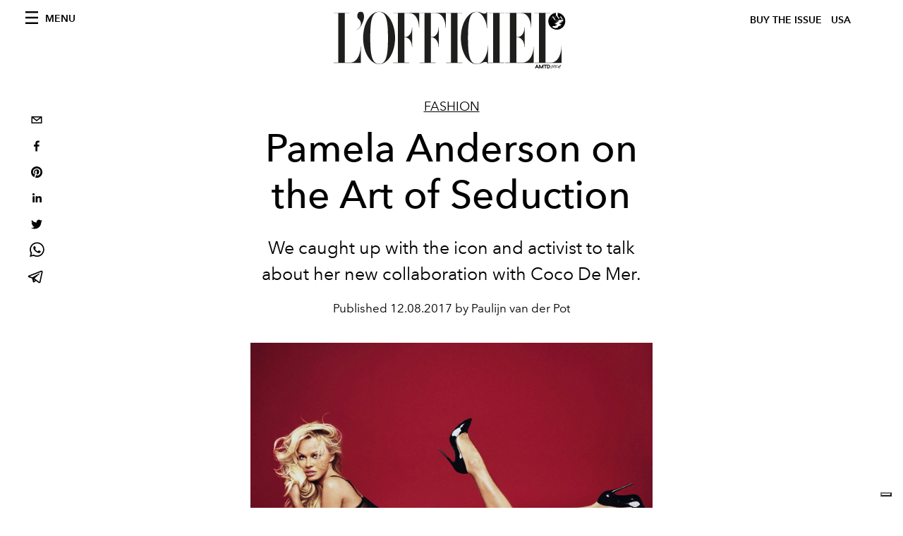

--- FILE ---
content_type: text/html; charset=utf-8
request_url: https://www.lofficielusa.com/fashion/pamela-anderson-on-the-art-of-seduction
body_size: 20036
content:
<!DOCTYPE html><html lang="en"><head><meta name="viewport" content="width=device-width"/><meta charSet="utf-8"/><title>Pamela Anderson on the Art of Seduction</title><meta property="og:title" content="Pamela Anderson on the Art of Seduction"/><meta name="twitter:title" content="Pamela Anderson on the Art of Seduction"/><meta name="description" content="Pamela Anderson on the Art of Seduction"/><meta property="og:description" content="Pamela Anderson on the Art of Seduction"/><meta name="twitter:description" content="Pamela Anderson on the Art of Seduction"/><meta property="og:image" content="https://www.datocms-assets.com/39109/1610655122-1512747907038698-pam.jpg?auto=format&amp;fit=max&amp;w=1200"/><meta property="og:image:width" content="1200"/><meta property="og:image:height" content="676"/><meta name="twitter:image" content="https://www.datocms-assets.com/39109/1610655122-1512747907038698-pam.jpg?auto=format&amp;fit=max&amp;w=1200"/><meta property="og:locale" content="en_US"/><meta property="og:type" content="article"/><meta property="og:site_name" content="L&#x27;Officiel USA"/><meta property="article:modified_time" content="2021-01-14T20:12:54Z"/><meta name="twitter:card" content="summary"/><meta name="robots" content="index,follow"/><meta name="googlebot" content="index,follow"/><meta property="og:url" content="https://www.lofficielusa.com/fashion/pamela-anderson-on-the-art-of-seduction"/><link rel="canonical" href="https://www.lofficielusa.com/fashion/pamela-anderson-on-the-art-of-seduction"/><script type="application/ld+json">{
    "@context": "https://schema.org",
    "@type": "Article",
    "mainEntityOfPage": {
      "@type": "WebPage",
      "@id": "https://www.lofficielusa.com/fashion/pamela-anderson-on-the-art-of-seduction"
    },
    "headline": "Pamela Anderson on the Art of Seduction",
    "image": [
      "https://www.datocms-assets.com/39109/1610655126-1512747907199045-pam.jpg?auto=format%2Ccompress&cs=srgb"
     ],
    "datePublished": "2021-01-14T20:12:55.000Z",
    "dateModified": "2021-01-14T20:12:54.000Z",
    "author": {"@type": "Person","name": "Paulijn van der Pot"},
    "publisher": {
      "@type": "Organization",
      "name": "L&#39;Officiel",
      "logo": {
        "@type": "ImageObject",
        "url": "https://www.datocms-assets.com/39109/1615808428-logo-lofficiel-amtd.svg"
      }
    },
    "description": "Pamela Anderson on the Art of Seduction"
  }</script><meta name="next-head-count" content="22"/><link rel="apple-touch-icon" sizes="57x57" href="/favicon/apple-icon-57x57.png"/><link rel="apple-touch-icon" sizes="60x60" href="/favicon/apple-icon-60x60.png"/><link rel="apple-touch-icon" sizes="72x72" href="/favicon/apple-icon-72x72.png"/><link rel="apple-touch-icon" sizes="76x76" href="/favicon/apple-icon-76x76.png"/><link rel="apple-touch-icon" sizes="114x114" href="/favicon/apple-icon-114x114.png"/><link rel="apple-touch-icon" sizes="120x120" href="/favicon/apple-icon-120x120.png"/><link rel="apple-touch-icon" sizes="144x144" href="/favicon/apple-icon-144x144.png"/><link rel="apple-touch-icon" sizes="152x152" href="/favicon/apple-icon-152x152.png"/><link rel="apple-touch-icon" sizes="180x180" href="/favicon/apple-icon-180x180.png"/><link rel="icon" type="image/png" sizes="192x192" href="/favicon/android-icon-192x192.png"/><link rel="icon" type="image/png" sizes="32x32" href="/favicon/favicon-32x32.png"/><link rel="icon" type="image/png" sizes="96x96" href="/favicon/favicon-96x96.png"/><link rel="icon" type="image/png" sizes="16x16" href="/favicon/favicon-16x16.png"/><link rel="manifest" href="/favicon/site.webmanifest"/><link rel="mask-icon" href="/favicon/safari-pinned-tab.svg" color="#5bbad5"/><meta name="msapplication-TileColor" content="#da532c"/><meta name="msapplication-TileImage" content="/favicon/ms-icon-144x144.png"/><meta name="theme-color" content="#ffffff"/><meta name="facebook-domain-verification" content="my8ldgnnrivbk4xufd1tnhnd5lkl0x"/><link rel="preload" href="/_next/static/css/f88371a17da1fbda.css" as="style"/><link rel="stylesheet" href="/_next/static/css/f88371a17da1fbda.css" data-n-g=""/><link rel="preload" href="/_next/static/css/92dccaead4ed6abf.css" as="style"/><link rel="stylesheet" href="/_next/static/css/92dccaead4ed6abf.css" data-n-p=""/><link rel="preload" href="/_next/static/css/6d530d6069fd563f.css" as="style"/><link rel="stylesheet" href="/_next/static/css/6d530d6069fd563f.css"/><noscript data-n-css=""></noscript><script defer="" nomodule="" src="/_next/static/chunks/polyfills-5cd94c89d3acac5f.js"></script><script src="//imasdk.googleapis.com/js/sdkloader/ima3.js" defer="" data-nscript="beforeInteractive"></script><script defer="" src="/_next/static/chunks/9163.a1894ce610469a41.js"></script><script defer="" src="/_next/static/chunks/4278.b7d968f9b74fe78a.js"></script><script defer="" src="/_next/static/chunks/8489.4098166826af503f.js"></script><script defer="" src="/_next/static/chunks/9225.70cf67de57ce10fd.js"></script><script defer="" src="/_next/static/chunks/496.fa5c5b0ac05ac2d8.js"></script><script defer="" src="/_next/static/chunks/4707.2ef4792766ff1891.js"></script><script src="/_next/static/chunks/webpack-b93cfc19c6383dfa.js" defer=""></script><script src="/_next/static/chunks/framework-dc961b6aa6a4810b.js" defer=""></script><script src="/_next/static/chunks/main-dfcd317d421010e6.js" defer=""></script><script src="/_next/static/chunks/pages/_app-3e36cc98d633bf2d.js" defer=""></script><script src="/_next/static/chunks/7617-5cb38018ccc43f91.js" defer=""></script><script src="/_next/static/chunks/1162-45850e036faad960.js" defer=""></script><script src="/_next/static/chunks/6130-e546692bcb79011a.js" defer=""></script><script src="/_next/static/chunks/8569-3d4b7cc46403b650.js" defer=""></script><script src="/_next/static/chunks/8812-f49e49b5640365ab.js" defer=""></script><script src="/_next/static/chunks/5195-3764df1db383320a.js" defer=""></script><script src="/_next/static/chunks/pages/%5Bcategory%5D/%5Bslug%5D-3aee4b0144ac4248.js" defer=""></script><script src="/_next/static/947e1ce2186ca3ae924dde4346a69abb55feb182/_buildManifest.js" defer=""></script><script src="/_next/static/947e1ce2186ca3ae924dde4346a69abb55feb182/_ssgManifest.js" defer=""></script><script src="/_next/static/947e1ce2186ca3ae924dde4346a69abb55feb182/_middlewareManifest.js" defer=""></script></head><body class="site-body body-main-channel"><noscript><iframe src="https://www.googletagmanager.com/ns.html?id=GTM-M52QXLG" height="0" width="0" style="display:none;visibility:hidden"></iframe></noscript><div id="__next" data-reactroot=""><nav class="site-header"><div class="adv--topdesktop"><div class="_iub_cs_activate-inline adunitContainer"><div class="adBox"></div></div></div><div class="site-header__background"><progress class="site-header__progress" max="0" value="0"></progress><div class="wrap"><div class="site-header__content"><div class="site-header__left"><a class="site-header__nav-button"><i class="icon--hamburger"></i><span>Menu</span></a></div><a class="site-header__logo" title="L&#x27;Officiel usa" href="/"><img alt="L&#x27;Officiel usa" title="L&#x27;Officiel usa" class="logo" src="/images/logo-lofficiel-amtd.svg" width="390" height="90"/><img alt="L&#x27;Officiel usa" title="L&#x27;Officiel usa" class="logo--rev" src="/images/logo-lofficiel-rev-amtd.svg" width="390" height="90"/></a><div class="site-header__right"><a class="site-header__tenants-button" style="margin-right:6px" href="/issues">Buy The Issue</a><a class="site-header__tenants-button">usa</a><a class="site-header__channels-button hidden--on-lap"><span class="text"><div class="hidden--on-lap">usa</div></span></a></div></div></div></div></nav><nav class="aside-nav" id="main-nav"><div class="aside-nav__header"><a class="aside-nav__header__closer" title="Close navigation menu"><i class="icon--cross icon--large"></i></a></div><div class="aside-nav__content"><div class="space--bottom-2"><form action="/search" class="form--with-inline-button"><div class="form__field"><input type="text" id="search-box-input" name="query" placeholder="Search" required=""/><label for="search-box-input" class="input--hidden">Search</label></div><button class="button--small button--compact" aria-label="Search button"><i class="icon--search"></i></button></form></div><div class="space--bottom-1"><h6 class="aside-nav__content__title">Categories</h6></div><ul class="aside-nav__content__list"><li class="aside-nav__content__list__item"><a class="aside-nav__content__list__link" aria-label="Link for the category fashion" href="/categories/fashion">Fashion</a></li><li class="aside-nav__content__list__item"><a class="aside-nav__content__list__link" aria-label="Link for the category beauty" href="/categories/beauty">Beauty</a></li><li class="aside-nav__content__list__item"><a class="aside-nav__content__list__link" aria-label="Link for the category shopping" href="/categories/shopping">Shopping</a></li><li class="aside-nav__content__list__item"><a class="aside-nav__content__list__link" aria-label="Link for the category film-tv" href="/categories/film-tv">Film &amp; TV</a></li><li class="aside-nav__content__list__item"><a class="aside-nav__content__list__link" aria-label="Link for the category music" href="/categories/music">Music</a></li><li class="aside-nav__content__list__item"><a class="aside-nav__content__list__link" aria-label="Link for the category pop-culture" href="/categories/pop-culture">Pop culture</a></li><li class="aside-nav__content__list__item"><a class="aside-nav__content__list__link" aria-label="Link for the category fashion-week" href="/categories/fashion-week">Fashion Week</a></li><li class="aside-nav__content__list__item"><a class="aside-nav__content__list__link" aria-label="Link for the category travel-living" href="/categories/travel-living">Travel &amp; Living</a></li><li class="aside-nav__content__list__item"><a class="aside-nav__content__list__link" aria-label="Link for the category art" href="/categories/art">L&#x27;Officiel Art</a></li><li class="aside-nav__content__list__item"><a class="aside-nav__content__list__link" aria-label="Link for the category men" href="/categories/men">Men&#x27;s</a></li><li class="aside-nav__content__list__item"><a class="aside-nav__content__list__link" aria-label="Link for the category watches" href="/categories/watches">International Watch Review</a></li><li class="aside-nav__content__list__item"><a href="https://www.lofficielcoffee.com" target="_blank" rel="noopener noreferrer" class="aside-nav__content__list__link" aria-label="L&#x27;Officiel Coffee">L&#x27;Officiel Coffee</a></li></ul></div><div class="aside-nav__footer"><div class="space--bottom-2"><div class="aside-nav__footer__logo"><span style="box-sizing:border-box;display:inline-block;overflow:hidden;width:initial;height:initial;background:none;opacity:1;border:0;margin:0;padding:0;position:relative;max-width:100%"><span style="box-sizing:border-box;display:block;width:initial;height:initial;background:none;opacity:1;border:0;margin:0;padding:0;max-width:100%"><img style="display:block;max-width:100%;width:initial;height:initial;background:none;opacity:1;border:0;margin:0;padding:0" alt="" aria-hidden="true" src="data:image/svg+xml,%3csvg%20xmlns=%27http://www.w3.org/2000/svg%27%20version=%271.1%27%20width=%27150%27%20height=%2734%27/%3e"/></span><img alt="L&#x27;Officiel usa" title="L&#x27;Officiel usa" src="[data-uri]" decoding="async" data-nimg="intrinsic" style="position:absolute;top:0;left:0;bottom:0;right:0;box-sizing:border-box;padding:0;border:none;margin:auto;display:block;width:0;height:0;min-width:100%;max-width:100%;min-height:100%;max-height:100%"/><noscript><img alt="L&#x27;Officiel usa" title="L&#x27;Officiel usa" srcSet="/images/logo-lofficiel-rev-amtd.svg 1x, /images/logo-lofficiel-rev-amtd.svg 2x" src="/images/logo-lofficiel-rev-amtd.svg" decoding="async" data-nimg="intrinsic" style="position:absolute;top:0;left:0;bottom:0;right:0;box-sizing:border-box;padding:0;border:none;margin:auto;display:block;width:0;height:0;min-width:100%;max-width:100%;min-height:100%;max-height:100%" loading="lazy"/></noscript></span></div></div><div class="space--bottom-1"><h6 class="aside-nav__footer__title"><a class="aside-nav__footer__title" href="/issues">Buy the Issue</a></h6><h6 class="aside-nav__footer__title"><a class="aside-nav__footer__title" href="/gifting">Gifting Guide</a></h6><h6 class="aside-nav__footer__title space--bottom-2"></h6><h6 class="aside-nav__footer__title"><a class="aside-nav__footer__title" href="/contacts">Contacts</a></h6><h6 class="aside-nav__footer__title space--bottom-2"><a class="aside-nav__footer__title" href="/newsletter">Newsletter</a></h6><h6 class="aside-nav__footer__title">Follow us</h6><ul class="aside-nav__footer__inline-list"><li class="aside-nav__footer__inline-list__item"><a href="https://twitter.com/LOFFICIELUSA" target="_blank" rel="noopener noreferrer" class="aside-nav__footer__inline-list__link" aria-label="Link for social handle twitter"><span>twitter</span><i class="icon--twitter"></i></a></li><li class="aside-nav__footer__inline-list__item"><a href="https://www.facebook.com/lofficielamerica" target="_blank" rel="noopener noreferrer" class="aside-nav__footer__inline-list__link" aria-label="Link for social handle facebook"><span>facebook</span><i class="icon--facebook"></i></a></li><li class="aside-nav__footer__inline-list__item"><a href="https://instagram.com/LOFFICIELUSA" target="_blank" rel="noopener noreferrer" class="aside-nav__footer__inline-list__link" aria-label="Link for social handle instagram"><span>instagram</span><i class="icon--instagram"></i></a></li></ul></div></div></nav><nav class="aside-nav aside-nav--right aside-nav--rev" id="tenants-nav"><div class="aside-nav__header"><a class="aside-nav__header__closer" title="Close navigation menu"><i class="icon--cross icon--large"></i></a></div><div class="aside-nav__content"><ul class="aside-nav__content__list"><li class="aside-nav__content__list__item"><a class="aside-nav__content__list__link" href="https://www.lofficiel.com.ar" target="_blank" rel="noopener noreferrer">argentina</a></li><li class="aside-nav__content__list__item"><a class="aside-nav__content__list__link" href="https://lofficielbaltic.com" target="_blank" rel="noopener noreferrer">baltic</a></li><li class="aside-nav__content__list__item"><a class="aside-nav__content__list__link" href="https://www.lofficiel.be" target="_blank" rel="noopener noreferrer">belgium</a></li><li class="aside-nav__content__list__item"><a class="aside-nav__content__list__link" href="https://www.revistalofficiel.com.br" target="_blank" rel="noopener noreferrer">brazil</a></li><li class="aside-nav__content__list__item"><a class="aside-nav__content__list__link" href="https://www.lofficiel-canada.com" target="_blank" rel="noopener noreferrer">canada</a></li><li class="aside-nav__content__list__item"><a class="aside-nav__content__list__link" href="https://www.lofficielchile.com" target="_blank" rel="noopener noreferrer">chile</a></li><li class="aside-nav__content__list__item"><a class="aside-nav__content__list__link" href="https://www.lofficiel.com" target="_blank" rel="noopener noreferrer">france</a></li><li class="aside-nav__content__list__item"><a class="aside-nav__content__list__link" href="https://www.lofficielhk.com" target="_blank" rel="noopener noreferrer">hong kong sar</a></li><li class="aside-nav__content__list__item"><a class="aside-nav__content__list__link" href="https://www.lofficielibiza.com" target="_blank" rel="noopener noreferrer">ibiza</a></li><li class="aside-nav__content__list__item"><a class="aside-nav__content__list__link" href="https://www.lofficielitalia.com" target="_blank" rel="noopener noreferrer">italy</a></li><li class="aside-nav__content__list__item"><a class="aside-nav__content__list__link" href="https://www.lofficieljapan.com" target="_blank" rel="noopener noreferrer">japan</a></li><li class="aside-nav__content__list__item"><a class="aside-nav__content__list__link" href="https://www.lofficielkorea.com" target="_blank" rel="noopener noreferrer">korea</a></li><li class="aside-nav__content__list__item"><a class="aside-nav__content__list__link" href="https://lofficielbaltic.com/lv" target="_blank" rel="noopener noreferrer">latvia</a></li><li class="aside-nav__content__list__item"><a class="aside-nav__content__list__link" href="https://www.lofficielmalaysia.com" target="_blank" rel="noopener noreferrer">malaysia</a></li><li class="aside-nav__content__list__item"><a class="aside-nav__content__list__link" href="https://www.hommesmalaysia.com" target="_blank" rel="noopener noreferrer">malaysia hommes</a></li><li class="aside-nav__content__list__item"><a class="aside-nav__content__list__link" href="https://www.lofficielmexico.com" target="_blank" rel="noopener noreferrer">mexico</a></li><li class="aside-nav__content__list__item"><a class="aside-nav__content__list__link" href="https://www.lofficielmonaco.com/" target="_blank" rel="noopener noreferrer">monaco</a></li><li class="aside-nav__content__list__item"><a class="aside-nav__content__list__link" href="https://www.lofficielph.com" target="_blank" rel="noopener noreferrer">philippines</a></li><li class="aside-nav__content__list__item"><a class="aside-nav__content__list__link" href="https://www.lofficiel.com/categories/french-riviera" target="_blank" rel="noopener noreferrer">riviera</a></li><li class="aside-nav__content__list__item"><a class="aside-nav__content__list__link" href="https://www.lofficielsingapore.com" target="_blank" rel="noopener noreferrer">singapore</a></li><li class="aside-nav__content__list__item"><a class="aside-nav__content__list__link" href="https://www.hommessingapore.com" target="_blank" rel="noopener noreferrer">singapore hommes</a></li><li class="aside-nav__content__list__item"><a class="aside-nav__content__list__link" href="https://www.lofficielstbarth.com" target="_blank" rel="noopener noreferrer">st. barth</a></li><li class="aside-nav__content__list__item"><a class="aside-nav__content__list__link" href="https://www.lofficiel.es" target="_blank" rel="noopener noreferrer">spain</a></li><li class="aside-nav__content__list__item"><a class="aside-nav__content__list__link" href="https://www.lofficiel.ch" target="_blank" rel="noopener noreferrer">switzerland</a></li><li class="aside-nav__content__list__item"><a class="aside-nav__content__list__link" href="https://www.lofficiel.com.tr" target="_blank" rel="noopener noreferrer">turkey</a></li><li class="aside-nav__content__list__item"><a class="aside-nav__content__list__link" href="https://www.lofficiel.co.uk" target="_blank" rel="noopener noreferrer">uk</a></li><li class="aside-nav__content__list__item"><a class="aside-nav__content__list__link" href="https://www.lofficielusa.com" target="_blank" rel="noopener noreferrer">usa</a></li><li class="aside-nav__content__list__item"><a class="aside-nav__content__list__link" href="https://www.lofficielvietnam.com/" target="_blank" rel="noopener noreferrer">vietnam</a></li></ul></div></nav><main class="site-content" style="background-color:white"><div class="wrap--on-fullhd"><div class="site-background"><div class="wrap--full"><div class="site-content__spacer"><article class="article-layout"><aside class="article-layout__left"><div class="article-layout__toolbar"><div class="article-layout__toolbar__item"><div class="social-share-button"><button aria-label="email" class="react-share__ShareButton" style="background-color:transparent;border:none;padding:0;font:inherit;color:inherit;cursor:pointer"><svg viewBox="0 0 64 64" width="32" height="32"><rect width="64" height="64" rx="0" ry="0" fill="#7f7f7f" style="fill:white"></rect><path d="M17,22v20h30V22H17z M41.1,25L32,32.1L22.9,25H41.1z M20,39V26.6l12,9.3l12-9.3V39H20z" fill="black"></path></svg></button><button aria-label="facebook" class="react-share__ShareButton" style="background-color:transparent;border:none;padding:0;font:inherit;color:inherit;cursor:pointer"><svg viewBox="0 0 64 64" width="32" height="32"><rect width="64" height="64" rx="0" ry="0" fill="#3b5998" style="fill:white"></rect><path d="M34.1,47V33.3h4.6l0.7-5.3h-5.3v-3.4c0-1.5,0.4-2.6,2.6-2.6l2.8,0v-4.8c-0.5-0.1-2.2-0.2-4.1-0.2 c-4.1,0-6.9,2.5-6.9,7V28H24v5.3h4.6V47H34.1z" fill="black"></path></svg></button><button aria-label="pinterest" class="react-share__ShareButton" style="background-color:transparent;border:none;padding:0;font:inherit;color:inherit;cursor:pointer"><svg viewBox="0 0 64 64" width="32" height="32"><rect width="64" height="64" rx="0" ry="0" fill="#cb2128" style="fill:white"></rect><path d="M32,16c-8.8,0-16,7.2-16,16c0,6.6,3.9,12.2,9.6,14.7c0-1.1,0-2.5,0.3-3.7 c0.3-1.3,2.1-8.7,2.1-8.7s-0.5-1-0.5-2.5c0-2.4,1.4-4.1,3.1-4.1c1.5,0,2.2,1.1,2.2,2.4c0,1.5-0.9,3.7-1.4,5.7 c-0.4,1.7,0.9,3.1,2.5,3.1c3,0,5.1-3.9,5.1-8.5c0-3.5-2.4-6.1-6.7-6.1c-4.9,0-7.9,3.6-7.9,7.7c0,1.4,0.4,2.4,1.1,3.1 c0.3,0.3,0.3,0.5,0.2,0.9c-0.1,0.3-0.3,1-0.3,1.3c-0.1,0.4-0.4,0.6-0.8,0.4c-2.2-0.9-3.3-3.4-3.3-6.1c0-4.5,3.8-10,11.4-10 c6.1,0,10.1,4.4,10.1,9.2c0,6.3-3.5,11-8.6,11c-1.7,0-3.4-0.9-3.9-2c0,0-0.9,3.7-1.1,4.4c-0.3,1.2-1,2.5-1.6,3.4 c1.4,0.4,3,0.7,4.5,0.7c8.8,0,16-7.2,16-16C48,23.2,40.8,16,32,16z" fill="black"></path></svg></button><button aria-label="linkedin" class="react-share__ShareButton" style="background-color:transparent;border:none;padding:0;font:inherit;color:inherit;cursor:pointer"><svg viewBox="0 0 64 64" width="32" height="32"><rect width="64" height="64" rx="0" ry="0" fill="#007fb1" style="fill:white"></rect><path d="M20.4,44h5.4V26.6h-5.4V44z M23.1,18c-1.7,0-3.1,1.4-3.1,3.1c0,1.7,1.4,3.1,3.1,3.1 c1.7,0,3.1-1.4,3.1-3.1C26.2,19.4,24.8,18,23.1,18z M39.5,26.2c-2.6,0-4.4,1.4-5.1,2.8h-0.1v-2.4h-5.2V44h5.4v-8.6 c0-2.3,0.4-4.5,3.2-4.5c2.8,0,2.8,2.6,2.8,4.6V44H46v-9.5C46,29.8,45,26.2,39.5,26.2z" fill="black"></path></svg></button><button aria-label="twitter" class="react-share__ShareButton" style="background-color:transparent;border:none;padding:0;font:inherit;color:inherit;cursor:pointer"><svg viewBox="0 0 64 64" width="32" height="32"><rect width="64" height="64" rx="0" ry="0" fill="#00aced" style="fill:white"></rect><path d="M48,22.1c-1.2,0.5-2.4,0.9-3.8,1c1.4-0.8,2.4-2.1,2.9-3.6c-1.3,0.8-2.7,1.3-4.2,1.6 C41.7,19.8,40,19,38.2,19c-3.6,0-6.6,2.9-6.6,6.6c0,0.5,0.1,1,0.2,1.5c-5.5-0.3-10.3-2.9-13.5-6.9c-0.6,1-0.9,2.1-0.9,3.3 c0,2.3,1.2,4.3,2.9,5.5c-1.1,0-2.1-0.3-3-0.8c0,0,0,0.1,0,0.1c0,3.2,2.3,5.8,5.3,6.4c-0.6,0.1-1.1,0.2-1.7,0.2c-0.4,0-0.8,0-1.2-0.1 c0.8,2.6,3.3,4.5,6.1,4.6c-2.2,1.8-5.1,2.8-8.2,2.8c-0.5,0-1.1,0-1.6-0.1c2.9,1.9,6.4,2.9,10.1,2.9c12.1,0,18.7-10,18.7-18.7 c0-0.3,0-0.6,0-0.8C46,24.5,47.1,23.4,48,22.1z" fill="black"></path></svg></button><button aria-label="whatsapp" class="react-share__ShareButton" style="background-color:transparent;border:none;padding:0;font:inherit;color:inherit;cursor:pointer"><svg viewBox="0 0 64 64" width="32" height="32"><rect width="64" height="64" rx="0" ry="0" fill="#25D366" style="fill:white"></rect><path d="m42.32286,33.93287c-0.5178,-0.2589 -3.04726,-1.49644 -3.52105,-1.66732c-0.4712,-0.17346 -0.81554,-0.2589 -1.15987,0.2589c-0.34175,0.51004 -1.33075,1.66474 -1.63108,2.00648c-0.30032,0.33658 -0.60064,0.36247 -1.11327,0.12945c-0.5178,-0.2589 -2.17994,-0.80259 -4.14759,-2.56312c-1.53269,-1.37217 -2.56312,-3.05503 -2.86603,-3.57283c-0.30033,-0.5178 -0.03366,-0.80259 0.22524,-1.06149c0.23301,-0.23301 0.5178,-0.59547 0.7767,-0.90616c0.25372,-0.31068 0.33657,-0.5178 0.51262,-0.85437c0.17088,-0.36246 0.08544,-0.64725 -0.04402,-0.90615c-0.12945,-0.2589 -1.15987,-2.79613 -1.58964,-3.80584c-0.41424,-1.00971 -0.84142,-0.88027 -1.15987,-0.88027c-0.29773,-0.02588 -0.64208,-0.02588 -0.98382,-0.02588c-0.34693,0 -0.90616,0.12945 -1.37736,0.62136c-0.4712,0.5178 -1.80194,1.76053 -1.80194,4.27186c0,2.51134 1.84596,4.945 2.10227,5.30747c0.2589,0.33657 3.63497,5.51458 8.80262,7.74113c1.23237,0.5178 2.1903,0.82848 2.94111,1.08738c1.23237,0.38836 2.35599,0.33657 3.24402,0.20712c0.99159,-0.15534 3.04985,-1.24272 3.47963,-2.45956c0.44013,-1.21683 0.44013,-2.22654 0.31068,-2.45955c-0.12945,-0.23301 -0.46601,-0.36247 -0.98382,-0.59548m-9.40068,12.84407l-0.02589,0c-3.05503,0 -6.08417,-0.82849 -8.72495,-2.38189l-0.62136,-0.37023l-6.47252,1.68286l1.73463,-6.29129l-0.41424,-0.64725c-1.70875,-2.71846 -2.6149,-5.85116 -2.6149,-9.07706c0,-9.39809 7.68934,-17.06155 17.15993,-17.06155c4.58253,0 8.88029,1.78642 12.11655,5.02268c3.23625,3.21036 5.02267,7.50812 5.02267,12.06476c-0.0078,9.3981 -7.69712,17.06155 -17.14699,17.06155m14.58906,-31.58846c-3.93529,-3.80584 -9.1133,-5.95471 -14.62789,-5.95471c-11.36055,0 -20.60848,9.2065 -20.61625,20.52564c0,3.61684 0.94757,7.14565 2.75211,10.26282l-2.92557,10.63564l10.93337,-2.85309c3.0136,1.63108 6.4052,2.4958 9.85634,2.49839l0.01037,0c11.36574,0 20.61884,-9.2091 20.62403,-20.53082c0,-5.48093 -2.14111,-10.64081 -6.03239,-14.51915" fill="black"></path></svg></button><button aria-label="telegram" class="react-share__ShareButton" style="background-color:transparent;border:none;padding:0;font:inherit;color:inherit;cursor:pointer"><svg viewBox="0 0 64 64" width="32" height="32"><rect width="64" height="64" rx="0" ry="0" fill="#37aee2" style="fill:white"></rect><path d="m45.90873,15.44335c-0.6901,-0.0281 -1.37668,0.14048 -1.96142,0.41265c-0.84989,0.32661 -8.63939,3.33986 -16.5237,6.39174c-3.9685,1.53296 -7.93349,3.06593 -10.98537,4.24067c-3.05012,1.1765 -5.34694,2.05098 -5.4681,2.09312c-0.80775,0.28096 -1.89996,0.63566 -2.82712,1.72788c-0.23354,0.27218 -0.46884,0.62161 -0.58825,1.10275c-0.11941,0.48114 -0.06673,1.09222 0.16682,1.5716c0.46533,0.96052 1.25376,1.35737 2.18443,1.71383c3.09051,0.99037 6.28638,1.93508 8.93263,2.8236c0.97632,3.44171 1.91401,6.89571 2.84116,10.34268c0.30554,0.69185 0.97105,0.94823 1.65764,0.95525l-0.00351,0.03512c0,0 0.53908,0.05268 1.06412,-0.07375c0.52679,-0.12292 1.18879,-0.42846 1.79109,-0.99212c0.662,-0.62161 2.45836,-2.38812 3.47683,-3.38552l7.6736,5.66477l0.06146,0.03512c0,0 0.84989,0.59703 2.09312,0.68132c0.62161,0.04214 1.4399,-0.07726 2.14229,-0.59176c0.70766,-0.51626 1.1765,-1.34683 1.396,-2.29506c0.65673,-2.86224 5.00979,-23.57745 5.75257,-27.00686l-0.02107,0.08077c0.51977,-1.93157 0.32837,-3.70159 -0.87096,-4.74991c-0.60054,-0.52152 -1.2924,-0.7498 -1.98425,-0.77965l0,0.00176zm-0.2072,3.29069c0.04741,0.0439 0.0439,0.0439 0.00351,0.04741c-0.01229,-0.00351 0.14048,0.2072 -0.15804,1.32576l-0.01229,0.04214l-0.00878,0.03863c-0.75858,3.50668 -5.15554,24.40802 -5.74203,26.96472c-0.08077,0.34417 -0.11414,0.31959 -0.09482,0.29852c-0.1756,-0.02634 -0.50045,-0.16506 -0.52679,-0.1756l-13.13468,-9.70175c4.4988,-4.33199 9.09945,-8.25307 13.744,-12.43229c0.8218,-0.41265 0.68483,-1.68573 -0.29852,-1.70681c-1.04305,0.24584 -1.92279,0.99564 -2.8798,1.47502c-5.49971,3.2626 -11.11882,6.13186 -16.55882,9.49279c-2.792,-0.97105 -5.57873,-1.77704 -8.15298,-2.57601c2.2336,-0.89555 4.00889,-1.55579 5.75608,-2.23009c3.05188,-1.1765 7.01687,-2.7042 10.98537,-4.24067c7.94051,-3.06944 15.92667,-6.16346 16.62028,-6.43037l0.05619,-0.02283l0.05268,-0.02283c0.19316,-0.0878 0.30378,-0.09658 0.35471,-0.10009c0,0 -0.01756,-0.05795 -0.00351,-0.04566l-0.00176,0zm-20.91715,22.0638l2.16687,1.60145c-0.93418,0.91311 -1.81743,1.77353 -2.45485,2.38812l0.28798,-3.98957" fill="black"></path></svg></button></div></div></div><div class="adv--left-sidebar"><div class="_iub_cs_activate-inline adunitContainer"><div class="adBox"></div></div></div></aside><section class="article-layout__main"><div class="space--bottom-3"><header class="hero--center"><div class="hero__body"><a class="hero__pretitle" title="Fashion" href="/categories/fashion">Fashion</a><h1 class="hero__title">Pamela Anderson on the Art of Seduction</h1><div class="hero__text">We caught up with the icon and activist to talk about her new collaboration with Coco De Mer.</div><div class="hero__footer">Published <!-- -->12.08.2017 by Paulijn van der Pot</div><div class="hero__toolbar"><div class="hero__toolbar__item"><div class="social-share-button"><button aria-label="email" class="react-share__ShareButton" style="background-color:transparent;border:none;padding:0;font:inherit;color:inherit;cursor:pointer"><svg viewBox="0 0 64 64" width="32" height="32"><rect width="64" height="64" rx="0" ry="0" fill="#7f7f7f" style="fill:white"></rect><path d="M17,22v20h30V22H17z M41.1,25L32,32.1L22.9,25H41.1z M20,39V26.6l12,9.3l12-9.3V39H20z" fill="black"></path></svg></button><button aria-label="facebook" class="react-share__ShareButton" style="background-color:transparent;border:none;padding:0;font:inherit;color:inherit;cursor:pointer"><svg viewBox="0 0 64 64" width="32" height="32"><rect width="64" height="64" rx="0" ry="0" fill="#3b5998" style="fill:white"></rect><path d="M34.1,47V33.3h4.6l0.7-5.3h-5.3v-3.4c0-1.5,0.4-2.6,2.6-2.6l2.8,0v-4.8c-0.5-0.1-2.2-0.2-4.1-0.2 c-4.1,0-6.9,2.5-6.9,7V28H24v5.3h4.6V47H34.1z" fill="black"></path></svg></button><button aria-label="pinterest" class="react-share__ShareButton" style="background-color:transparent;border:none;padding:0;font:inherit;color:inherit;cursor:pointer"><svg viewBox="0 0 64 64" width="32" height="32"><rect width="64" height="64" rx="0" ry="0" fill="#cb2128" style="fill:white"></rect><path d="M32,16c-8.8,0-16,7.2-16,16c0,6.6,3.9,12.2,9.6,14.7c0-1.1,0-2.5,0.3-3.7 c0.3-1.3,2.1-8.7,2.1-8.7s-0.5-1-0.5-2.5c0-2.4,1.4-4.1,3.1-4.1c1.5,0,2.2,1.1,2.2,2.4c0,1.5-0.9,3.7-1.4,5.7 c-0.4,1.7,0.9,3.1,2.5,3.1c3,0,5.1-3.9,5.1-8.5c0-3.5-2.4-6.1-6.7-6.1c-4.9,0-7.9,3.6-7.9,7.7c0,1.4,0.4,2.4,1.1,3.1 c0.3,0.3,0.3,0.5,0.2,0.9c-0.1,0.3-0.3,1-0.3,1.3c-0.1,0.4-0.4,0.6-0.8,0.4c-2.2-0.9-3.3-3.4-3.3-6.1c0-4.5,3.8-10,11.4-10 c6.1,0,10.1,4.4,10.1,9.2c0,6.3-3.5,11-8.6,11c-1.7,0-3.4-0.9-3.9-2c0,0-0.9,3.7-1.1,4.4c-0.3,1.2-1,2.5-1.6,3.4 c1.4,0.4,3,0.7,4.5,0.7c8.8,0,16-7.2,16-16C48,23.2,40.8,16,32,16z" fill="black"></path></svg></button><button aria-label="linkedin" class="react-share__ShareButton" style="background-color:transparent;border:none;padding:0;font:inherit;color:inherit;cursor:pointer"><svg viewBox="0 0 64 64" width="32" height="32"><rect width="64" height="64" rx="0" ry="0" fill="#007fb1" style="fill:white"></rect><path d="M20.4,44h5.4V26.6h-5.4V44z M23.1,18c-1.7,0-3.1,1.4-3.1,3.1c0,1.7,1.4,3.1,3.1,3.1 c1.7,0,3.1-1.4,3.1-3.1C26.2,19.4,24.8,18,23.1,18z M39.5,26.2c-2.6,0-4.4,1.4-5.1,2.8h-0.1v-2.4h-5.2V44h5.4v-8.6 c0-2.3,0.4-4.5,3.2-4.5c2.8,0,2.8,2.6,2.8,4.6V44H46v-9.5C46,29.8,45,26.2,39.5,26.2z" fill="black"></path></svg></button><button aria-label="twitter" class="react-share__ShareButton" style="background-color:transparent;border:none;padding:0;font:inherit;color:inherit;cursor:pointer"><svg viewBox="0 0 64 64" width="32" height="32"><rect width="64" height="64" rx="0" ry="0" fill="#00aced" style="fill:white"></rect><path d="M48,22.1c-1.2,0.5-2.4,0.9-3.8,1c1.4-0.8,2.4-2.1,2.9-3.6c-1.3,0.8-2.7,1.3-4.2,1.6 C41.7,19.8,40,19,38.2,19c-3.6,0-6.6,2.9-6.6,6.6c0,0.5,0.1,1,0.2,1.5c-5.5-0.3-10.3-2.9-13.5-6.9c-0.6,1-0.9,2.1-0.9,3.3 c0,2.3,1.2,4.3,2.9,5.5c-1.1,0-2.1-0.3-3-0.8c0,0,0,0.1,0,0.1c0,3.2,2.3,5.8,5.3,6.4c-0.6,0.1-1.1,0.2-1.7,0.2c-0.4,0-0.8,0-1.2-0.1 c0.8,2.6,3.3,4.5,6.1,4.6c-2.2,1.8-5.1,2.8-8.2,2.8c-0.5,0-1.1,0-1.6-0.1c2.9,1.9,6.4,2.9,10.1,2.9c12.1,0,18.7-10,18.7-18.7 c0-0.3,0-0.6,0-0.8C46,24.5,47.1,23.4,48,22.1z" fill="black"></path></svg></button><button aria-label="whatsapp" class="react-share__ShareButton" style="background-color:transparent;border:none;padding:0;font:inherit;color:inherit;cursor:pointer"><svg viewBox="0 0 64 64" width="32" height="32"><rect width="64" height="64" rx="0" ry="0" fill="#25D366" style="fill:white"></rect><path d="m42.32286,33.93287c-0.5178,-0.2589 -3.04726,-1.49644 -3.52105,-1.66732c-0.4712,-0.17346 -0.81554,-0.2589 -1.15987,0.2589c-0.34175,0.51004 -1.33075,1.66474 -1.63108,2.00648c-0.30032,0.33658 -0.60064,0.36247 -1.11327,0.12945c-0.5178,-0.2589 -2.17994,-0.80259 -4.14759,-2.56312c-1.53269,-1.37217 -2.56312,-3.05503 -2.86603,-3.57283c-0.30033,-0.5178 -0.03366,-0.80259 0.22524,-1.06149c0.23301,-0.23301 0.5178,-0.59547 0.7767,-0.90616c0.25372,-0.31068 0.33657,-0.5178 0.51262,-0.85437c0.17088,-0.36246 0.08544,-0.64725 -0.04402,-0.90615c-0.12945,-0.2589 -1.15987,-2.79613 -1.58964,-3.80584c-0.41424,-1.00971 -0.84142,-0.88027 -1.15987,-0.88027c-0.29773,-0.02588 -0.64208,-0.02588 -0.98382,-0.02588c-0.34693,0 -0.90616,0.12945 -1.37736,0.62136c-0.4712,0.5178 -1.80194,1.76053 -1.80194,4.27186c0,2.51134 1.84596,4.945 2.10227,5.30747c0.2589,0.33657 3.63497,5.51458 8.80262,7.74113c1.23237,0.5178 2.1903,0.82848 2.94111,1.08738c1.23237,0.38836 2.35599,0.33657 3.24402,0.20712c0.99159,-0.15534 3.04985,-1.24272 3.47963,-2.45956c0.44013,-1.21683 0.44013,-2.22654 0.31068,-2.45955c-0.12945,-0.23301 -0.46601,-0.36247 -0.98382,-0.59548m-9.40068,12.84407l-0.02589,0c-3.05503,0 -6.08417,-0.82849 -8.72495,-2.38189l-0.62136,-0.37023l-6.47252,1.68286l1.73463,-6.29129l-0.41424,-0.64725c-1.70875,-2.71846 -2.6149,-5.85116 -2.6149,-9.07706c0,-9.39809 7.68934,-17.06155 17.15993,-17.06155c4.58253,0 8.88029,1.78642 12.11655,5.02268c3.23625,3.21036 5.02267,7.50812 5.02267,12.06476c-0.0078,9.3981 -7.69712,17.06155 -17.14699,17.06155m14.58906,-31.58846c-3.93529,-3.80584 -9.1133,-5.95471 -14.62789,-5.95471c-11.36055,0 -20.60848,9.2065 -20.61625,20.52564c0,3.61684 0.94757,7.14565 2.75211,10.26282l-2.92557,10.63564l10.93337,-2.85309c3.0136,1.63108 6.4052,2.4958 9.85634,2.49839l0.01037,0c11.36574,0 20.61884,-9.2091 20.62403,-20.53082c0,-5.48093 -2.14111,-10.64081 -6.03239,-14.51915" fill="black"></path></svg></button><button aria-label="telegram" class="react-share__ShareButton" style="background-color:transparent;border:none;padding:0;font:inherit;color:inherit;cursor:pointer"><svg viewBox="0 0 64 64" width="32" height="32"><rect width="64" height="64" rx="0" ry="0" fill="#37aee2" style="fill:white"></rect><path d="m45.90873,15.44335c-0.6901,-0.0281 -1.37668,0.14048 -1.96142,0.41265c-0.84989,0.32661 -8.63939,3.33986 -16.5237,6.39174c-3.9685,1.53296 -7.93349,3.06593 -10.98537,4.24067c-3.05012,1.1765 -5.34694,2.05098 -5.4681,2.09312c-0.80775,0.28096 -1.89996,0.63566 -2.82712,1.72788c-0.23354,0.27218 -0.46884,0.62161 -0.58825,1.10275c-0.11941,0.48114 -0.06673,1.09222 0.16682,1.5716c0.46533,0.96052 1.25376,1.35737 2.18443,1.71383c3.09051,0.99037 6.28638,1.93508 8.93263,2.8236c0.97632,3.44171 1.91401,6.89571 2.84116,10.34268c0.30554,0.69185 0.97105,0.94823 1.65764,0.95525l-0.00351,0.03512c0,0 0.53908,0.05268 1.06412,-0.07375c0.52679,-0.12292 1.18879,-0.42846 1.79109,-0.99212c0.662,-0.62161 2.45836,-2.38812 3.47683,-3.38552l7.6736,5.66477l0.06146,0.03512c0,0 0.84989,0.59703 2.09312,0.68132c0.62161,0.04214 1.4399,-0.07726 2.14229,-0.59176c0.70766,-0.51626 1.1765,-1.34683 1.396,-2.29506c0.65673,-2.86224 5.00979,-23.57745 5.75257,-27.00686l-0.02107,0.08077c0.51977,-1.93157 0.32837,-3.70159 -0.87096,-4.74991c-0.60054,-0.52152 -1.2924,-0.7498 -1.98425,-0.77965l0,0.00176zm-0.2072,3.29069c0.04741,0.0439 0.0439,0.0439 0.00351,0.04741c-0.01229,-0.00351 0.14048,0.2072 -0.15804,1.32576l-0.01229,0.04214l-0.00878,0.03863c-0.75858,3.50668 -5.15554,24.40802 -5.74203,26.96472c-0.08077,0.34417 -0.11414,0.31959 -0.09482,0.29852c-0.1756,-0.02634 -0.50045,-0.16506 -0.52679,-0.1756l-13.13468,-9.70175c4.4988,-4.33199 9.09945,-8.25307 13.744,-12.43229c0.8218,-0.41265 0.68483,-1.68573 -0.29852,-1.70681c-1.04305,0.24584 -1.92279,0.99564 -2.8798,1.47502c-5.49971,3.2626 -11.11882,6.13186 -16.55882,9.49279c-2.792,-0.97105 -5.57873,-1.77704 -8.15298,-2.57601c2.2336,-0.89555 4.00889,-1.55579 5.75608,-2.23009c3.05188,-1.1765 7.01687,-2.7042 10.98537,-4.24067c7.94051,-3.06944 15.92667,-6.16346 16.62028,-6.43037l0.05619,-0.02283l0.05268,-0.02283c0.19316,-0.0878 0.30378,-0.09658 0.35471,-0.10009c0,0 -0.01756,-0.05795 -0.00351,-0.04566l-0.00176,0zm-20.91715,22.0638l2.16687,1.60145c-0.93418,0.91311 -1.81743,1.77353 -2.45485,2.38812l0.28798,-3.98957" fill="black"></path></svg></button></div></div></div></div><figure class="article-layout__figure--extra-wrap"><span style="box-sizing:border-box;display:inline-block;overflow:hidden;width:initial;height:initial;background:none;opacity:1;border:0;margin:0;padding:0;position:relative;max-width:100%"><span style="box-sizing:border-box;display:block;width:initial;height:initial;background:none;opacity:1;border:0;margin:0;padding:0;max-width:100%"><img style="display:block;max-width:100%;width:initial;height:initial;background:none;opacity:1;border:0;margin:0;padding:0" alt="" aria-hidden="true" src="data:image/svg+xml,%3csvg%20xmlns=%27http://www.w3.org/2000/svg%27%20version=%271.1%27%20width=%273000%27%20height=%271689%27/%3e"/></span><img alt="clothing apparel person human shoe footwear" src="[data-uri]" decoding="async" data-nimg="intrinsic" style="position:absolute;top:0;left:0;bottom:0;right:0;box-sizing:border-box;padding:0;border:none;margin:auto;display:block;width:0;height:0;min-width:100%;max-width:100%;min-height:100%;max-height:100%;filter:blur(20px);background-size:cover;background-image:url(&quot;[data-uri]&quot;);background-position:0% 0%"/><noscript><img alt="clothing apparel person human shoe footwear" srcSet="/_next/image?url=https%3A%2F%2Fwww.datocms-assets.com%2F39109%2F1610655126-1512747907199045-pam.jpg%3Fauto%3Dformat%252Ccompress%26cs%3Dsrgb&amp;w=3840&amp;q=75 1x" src="/_next/image?url=https%3A%2F%2Fwww.datocms-assets.com%2F39109%2F1610655126-1512747907199045-pam.jpg%3Fauto%3Dformat%252Ccompress%26cs%3Dsrgb&amp;w=3840&amp;q=75" decoding="async" data-nimg="intrinsic" style="position:absolute;top:0;left:0;bottom:0;right:0;box-sizing:border-box;padding:0;border:none;margin:auto;display:block;width:0;height:0;min-width:100%;max-width:100%;min-height:100%;max-height:100%" loading="lazy"/></noscript></span></figure><div class="space--both-2"><div class="adv--topdesktop"><div class="article-layout__figure--extra-wrap _iub_cs_activate-inline adunitContainer"><div class="adBox"></div></div></div></div></header></div><div class="space--both-4 article-layout__figure--extra-wrap"><div class="adv--topdesktop"><div class="_iub_cs_activate-inline adv--mobile-250-mobile adunitContainer"><div class="adBox"></div></div></div></div><section><div class=""><div class="_iub_cs_activate-inline adv--mobile-250-mobile adunitContainer"><div class="adBox"></div></div></div><div class="adv--topdesktop space--bottom-2"><div class="_iub_cs_activate-inline adunitContainer"><div class="adBox"></div></div></div></section><section class="padding--bottom-2"><h3 class="section-header__title">Tags</h3><div class="tags-list"><a class="tags-list__item" href="/tags/lingerie">lingerie</a><a class="tags-list__item" href="/tags/cocodemer">cocodemer</a><a class="tags-list__item" href="/tags/pamelaanderson">pamelaanderson</a><a class="tags-list__item" href="/tags/interview">interview</a></div></section></section><aside class="article-layout__right"><div class="adv--right-sidebar"><div class="_iub_cs_activate-inline adunitContainer"><div class="adBox"></div></div></div></aside></article></div></div></div></div><div class="site-background--rev"><div class="wrap"><div class="section-header section-header--rev section-header--big"><h2 class="section-header__title">Recommended posts for you</h2></div></div><div class="wrap--on-lap"><div class="lazy-show is-activated"><div class="grid" style="display:block"><div class="grid__item lap-6-12 hd-3-12"><div class="space--bottom-2"><a class="stack stack--rev stack--big-on-lap stack--medium-on-hd" href="/men/willy-chavarria-mens-fall-winter-2026-collection-runway-images-see-all-the-looks-celebrities-front-row"><div class="stack__image"><span style="box-sizing:border-box;display:block;overflow:hidden;width:initial;height:initial;background:none;opacity:1;border:0;margin:0;padding:0;position:absolute;top:0;left:0;bottom:0;right:0"><img alt="willy chavarria men&#x27;s fall/winter 2026 collection see all the looks runway images photos celebrities front row" src="[data-uri]" decoding="async" data-nimg="fill" style="position:absolute;top:0;left:0;bottom:0;right:0;box-sizing:border-box;padding:0;border:none;margin:auto;display:block;width:0;height:0;min-width:100%;max-width:100%;min-height:100%;max-height:100%;object-fit:cover"/><noscript><img alt="willy chavarria men&#x27;s fall/winter 2026 collection see all the looks runway images photos celebrities front row" sizes="100vw" srcSet="/_next/image?url=https%3A%2F%2Fwww.datocms-assets.com%2F39109%2F1769213714-willy-chavarria-mens-fall-winter-2026-collection-runway-photos.jpg%3Fauto%3Dformat%252Ccompress%26crop%3Dfocalpoint%26cs%3Dsrgb%26fit%3Dcrop%26fp-x%3D0.52%26fp-y%3D0.31%26h%3D660%26w%3D868&amp;w=640&amp;q=75 640w, /_next/image?url=https%3A%2F%2Fwww.datocms-assets.com%2F39109%2F1769213714-willy-chavarria-mens-fall-winter-2026-collection-runway-photos.jpg%3Fauto%3Dformat%252Ccompress%26crop%3Dfocalpoint%26cs%3Dsrgb%26fit%3Dcrop%26fp-x%3D0.52%26fp-y%3D0.31%26h%3D660%26w%3D868&amp;w=750&amp;q=75 750w, /_next/image?url=https%3A%2F%2Fwww.datocms-assets.com%2F39109%2F1769213714-willy-chavarria-mens-fall-winter-2026-collection-runway-photos.jpg%3Fauto%3Dformat%252Ccompress%26crop%3Dfocalpoint%26cs%3Dsrgb%26fit%3Dcrop%26fp-x%3D0.52%26fp-y%3D0.31%26h%3D660%26w%3D868&amp;w=828&amp;q=75 828w, /_next/image?url=https%3A%2F%2Fwww.datocms-assets.com%2F39109%2F1769213714-willy-chavarria-mens-fall-winter-2026-collection-runway-photos.jpg%3Fauto%3Dformat%252Ccompress%26crop%3Dfocalpoint%26cs%3Dsrgb%26fit%3Dcrop%26fp-x%3D0.52%26fp-y%3D0.31%26h%3D660%26w%3D868&amp;w=1080&amp;q=75 1080w, /_next/image?url=https%3A%2F%2Fwww.datocms-assets.com%2F39109%2F1769213714-willy-chavarria-mens-fall-winter-2026-collection-runway-photos.jpg%3Fauto%3Dformat%252Ccompress%26crop%3Dfocalpoint%26cs%3Dsrgb%26fit%3Dcrop%26fp-x%3D0.52%26fp-y%3D0.31%26h%3D660%26w%3D868&amp;w=1200&amp;q=75 1200w, /_next/image?url=https%3A%2F%2Fwww.datocms-assets.com%2F39109%2F1769213714-willy-chavarria-mens-fall-winter-2026-collection-runway-photos.jpg%3Fauto%3Dformat%252Ccompress%26crop%3Dfocalpoint%26cs%3Dsrgb%26fit%3Dcrop%26fp-x%3D0.52%26fp-y%3D0.31%26h%3D660%26w%3D868&amp;w=1920&amp;q=75 1920w, /_next/image?url=https%3A%2F%2Fwww.datocms-assets.com%2F39109%2F1769213714-willy-chavarria-mens-fall-winter-2026-collection-runway-photos.jpg%3Fauto%3Dformat%252Ccompress%26crop%3Dfocalpoint%26cs%3Dsrgb%26fit%3Dcrop%26fp-x%3D0.52%26fp-y%3D0.31%26h%3D660%26w%3D868&amp;w=2048&amp;q=75 2048w, /_next/image?url=https%3A%2F%2Fwww.datocms-assets.com%2F39109%2F1769213714-willy-chavarria-mens-fall-winter-2026-collection-runway-photos.jpg%3Fauto%3Dformat%252Ccompress%26crop%3Dfocalpoint%26cs%3Dsrgb%26fit%3Dcrop%26fp-x%3D0.52%26fp-y%3D0.31%26h%3D660%26w%3D868&amp;w=3840&amp;q=75 3840w" src="/_next/image?url=https%3A%2F%2Fwww.datocms-assets.com%2F39109%2F1769213714-willy-chavarria-mens-fall-winter-2026-collection-runway-photos.jpg%3Fauto%3Dformat%252Ccompress%26crop%3Dfocalpoint%26cs%3Dsrgb%26fit%3Dcrop%26fp-x%3D0.52%26fp-y%3D0.31%26h%3D660%26w%3D868&amp;w=3840&amp;q=75" decoding="async" data-nimg="fill" style="position:absolute;top:0;left:0;bottom:0;right:0;box-sizing:border-box;padding:0;border:none;margin:auto;display:block;width:0;height:0;min-width:100%;max-width:100%;min-height:100%;max-height:100%;object-fit:cover" loading="lazy"/></noscript></span></div><div class="stack__body"><h4 class="stack__pretitle">Men&#x27;s</h4><h3 class="stack__title"><span class="hover-underline">Willy Chavarria Puts On A Powerful Performance For The Men&#x27;s Fall/Winter 2026 Collection</span></h3><div class="stack__text"><p>From standout streetwear to striking, sophisticated styles, the collection was a masterclass in bold, contemporary fashion. </p></div><div class="stack__footer">01.24.2026 by Caroline Cubbin</div></div></a></div></div><div class="grid__item lap-6-12 hd-3-12"><div class="space--bottom-2"><a class="stack stack--rev stack--big-on-lap stack--medium-on-hd" href="/music/harry-styles-new-single-aperture-release-date-kiss-all-the-time-disco-occassionally"><div class="stack__image"><span style="box-sizing:border-box;display:block;overflow:hidden;width:initial;height:initial;background:none;opacity:1;border:0;margin:0;padding:0;position:absolute;top:0;left:0;bottom:0;right:0"><img alt="clothing apparel sweater person human" src="[data-uri]" decoding="async" data-nimg="fill" style="position:absolute;top:0;left:0;bottom:0;right:0;box-sizing:border-box;padding:0;border:none;margin:auto;display:block;width:0;height:0;min-width:100%;max-width:100%;min-height:100%;max-height:100%;object-fit:cover"/><noscript><img alt="clothing apparel sweater person human" sizes="100vw" srcSet="/_next/image?url=https%3A%2F%2Fwww.datocms-assets.com%2F39109%2F1666213152-1613426810-harry-styles-gucci.jpg%3Fauto%3Dformat%252Ccompress%26crop%3Dfocalpoint%26cs%3Dsrgb%26fit%3Dcrop%26fp-x%3D0.51%26fp-y%3D0.25%26h%3D660%26w%3D868&amp;w=640&amp;q=75 640w, /_next/image?url=https%3A%2F%2Fwww.datocms-assets.com%2F39109%2F1666213152-1613426810-harry-styles-gucci.jpg%3Fauto%3Dformat%252Ccompress%26crop%3Dfocalpoint%26cs%3Dsrgb%26fit%3Dcrop%26fp-x%3D0.51%26fp-y%3D0.25%26h%3D660%26w%3D868&amp;w=750&amp;q=75 750w, /_next/image?url=https%3A%2F%2Fwww.datocms-assets.com%2F39109%2F1666213152-1613426810-harry-styles-gucci.jpg%3Fauto%3Dformat%252Ccompress%26crop%3Dfocalpoint%26cs%3Dsrgb%26fit%3Dcrop%26fp-x%3D0.51%26fp-y%3D0.25%26h%3D660%26w%3D868&amp;w=828&amp;q=75 828w, /_next/image?url=https%3A%2F%2Fwww.datocms-assets.com%2F39109%2F1666213152-1613426810-harry-styles-gucci.jpg%3Fauto%3Dformat%252Ccompress%26crop%3Dfocalpoint%26cs%3Dsrgb%26fit%3Dcrop%26fp-x%3D0.51%26fp-y%3D0.25%26h%3D660%26w%3D868&amp;w=1080&amp;q=75 1080w, /_next/image?url=https%3A%2F%2Fwww.datocms-assets.com%2F39109%2F1666213152-1613426810-harry-styles-gucci.jpg%3Fauto%3Dformat%252Ccompress%26crop%3Dfocalpoint%26cs%3Dsrgb%26fit%3Dcrop%26fp-x%3D0.51%26fp-y%3D0.25%26h%3D660%26w%3D868&amp;w=1200&amp;q=75 1200w, /_next/image?url=https%3A%2F%2Fwww.datocms-assets.com%2F39109%2F1666213152-1613426810-harry-styles-gucci.jpg%3Fauto%3Dformat%252Ccompress%26crop%3Dfocalpoint%26cs%3Dsrgb%26fit%3Dcrop%26fp-x%3D0.51%26fp-y%3D0.25%26h%3D660%26w%3D868&amp;w=1920&amp;q=75 1920w, /_next/image?url=https%3A%2F%2Fwww.datocms-assets.com%2F39109%2F1666213152-1613426810-harry-styles-gucci.jpg%3Fauto%3Dformat%252Ccompress%26crop%3Dfocalpoint%26cs%3Dsrgb%26fit%3Dcrop%26fp-x%3D0.51%26fp-y%3D0.25%26h%3D660%26w%3D868&amp;w=2048&amp;q=75 2048w, /_next/image?url=https%3A%2F%2Fwww.datocms-assets.com%2F39109%2F1666213152-1613426810-harry-styles-gucci.jpg%3Fauto%3Dformat%252Ccompress%26crop%3Dfocalpoint%26cs%3Dsrgb%26fit%3Dcrop%26fp-x%3D0.51%26fp-y%3D0.25%26h%3D660%26w%3D868&amp;w=3840&amp;q=75 3840w" src="/_next/image?url=https%3A%2F%2Fwww.datocms-assets.com%2F39109%2F1666213152-1613426810-harry-styles-gucci.jpg%3Fauto%3Dformat%252Ccompress%26crop%3Dfocalpoint%26cs%3Dsrgb%26fit%3Dcrop%26fp-x%3D0.51%26fp-y%3D0.25%26h%3D660%26w%3D868&amp;w=3840&amp;q=75" decoding="async" data-nimg="fill" style="position:absolute;top:0;left:0;bottom:0;right:0;box-sizing:border-box;padding:0;border:none;margin:auto;display:block;width:0;height:0;min-width:100%;max-width:100%;min-height:100%;max-height:100%;object-fit:cover" loading="lazy"/></noscript></span></div><div class="stack__body"><h4 class="stack__pretitle">Music</h4><h3 class="stack__title"><span class="hover-underline">Harry Styles Announces Lead Single, &quot;Aperture&quot; Ahead of Fourth Album </span></h3><div class="stack__text"><p>Harry Styles&#x27; first lead single from his upcoming fourth studio album will be titled &quot;Aperture&quot; and will be released this Friday, January 23. </p></div><div class="stack__footer">01.23.2026 by Grace Clarke</div></div></a></div></div><div class="grid__item lap-6-12 hd-3-12"><div class="space--bottom-2"><a class="stack stack--rev stack--big-on-lap stack--medium-on-hd" href="/music/harry-styles-tour-madison-square-garden-30-night-residency-tickets-ticketmaster-price"><div class="stack__image"><span style="box-sizing:border-box;display:block;overflow:hidden;width:initial;height:initial;background:none;opacity:1;border:0;margin:0;padding:0;position:absolute;top:0;left:0;bottom:0;right:0"><img alt="harry styles madison square garden tickets 2026" src="[data-uri]" decoding="async" data-nimg="fill" style="position:absolute;top:0;left:0;bottom:0;right:0;box-sizing:border-box;padding:0;border:none;margin:auto;display:block;width:0;height:0;min-width:100%;max-width:100%;min-height:100%;max-height:100%;object-fit:cover"/><noscript><img alt="harry styles madison square garden tickets 2026" sizes="100vw" srcSet="/_next/image?url=https%3A%2F%2Fwww.datocms-assets.com%2F39109%2F1769101851-harry-styles-madison-square-garden-tickets.jpg%3Fauto%3Dformat%252Ccompress%26cs%3Dsrgb%26fit%3Dcrop%26h%3D660%26w%3D868&amp;w=640&amp;q=75 640w, /_next/image?url=https%3A%2F%2Fwww.datocms-assets.com%2F39109%2F1769101851-harry-styles-madison-square-garden-tickets.jpg%3Fauto%3Dformat%252Ccompress%26cs%3Dsrgb%26fit%3Dcrop%26h%3D660%26w%3D868&amp;w=750&amp;q=75 750w, /_next/image?url=https%3A%2F%2Fwww.datocms-assets.com%2F39109%2F1769101851-harry-styles-madison-square-garden-tickets.jpg%3Fauto%3Dformat%252Ccompress%26cs%3Dsrgb%26fit%3Dcrop%26h%3D660%26w%3D868&amp;w=828&amp;q=75 828w, /_next/image?url=https%3A%2F%2Fwww.datocms-assets.com%2F39109%2F1769101851-harry-styles-madison-square-garden-tickets.jpg%3Fauto%3Dformat%252Ccompress%26cs%3Dsrgb%26fit%3Dcrop%26h%3D660%26w%3D868&amp;w=1080&amp;q=75 1080w, /_next/image?url=https%3A%2F%2Fwww.datocms-assets.com%2F39109%2F1769101851-harry-styles-madison-square-garden-tickets.jpg%3Fauto%3Dformat%252Ccompress%26cs%3Dsrgb%26fit%3Dcrop%26h%3D660%26w%3D868&amp;w=1200&amp;q=75 1200w, /_next/image?url=https%3A%2F%2Fwww.datocms-assets.com%2F39109%2F1769101851-harry-styles-madison-square-garden-tickets.jpg%3Fauto%3Dformat%252Ccompress%26cs%3Dsrgb%26fit%3Dcrop%26h%3D660%26w%3D868&amp;w=1920&amp;q=75 1920w, /_next/image?url=https%3A%2F%2Fwww.datocms-assets.com%2F39109%2F1769101851-harry-styles-madison-square-garden-tickets.jpg%3Fauto%3Dformat%252Ccompress%26cs%3Dsrgb%26fit%3Dcrop%26h%3D660%26w%3D868&amp;w=2048&amp;q=75 2048w, /_next/image?url=https%3A%2F%2Fwww.datocms-assets.com%2F39109%2F1769101851-harry-styles-madison-square-garden-tickets.jpg%3Fauto%3Dformat%252Ccompress%26cs%3Dsrgb%26fit%3Dcrop%26h%3D660%26w%3D868&amp;w=3840&amp;q=75 3840w" src="/_next/image?url=https%3A%2F%2Fwww.datocms-assets.com%2F39109%2F1769101851-harry-styles-madison-square-garden-tickets.jpg%3Fauto%3Dformat%252Ccompress%26cs%3Dsrgb%26fit%3Dcrop%26h%3D660%26w%3D868&amp;w=3840&amp;q=75" decoding="async" data-nimg="fill" style="position:absolute;top:0;left:0;bottom:0;right:0;box-sizing:border-box;padding:0;border:none;margin:auto;display:block;width:0;height:0;min-width:100%;max-width:100%;min-height:100%;max-height:100%;object-fit:cover" loading="lazy"/></noscript></span></div><div class="stack__body"><h4 class="stack__pretitle">Music</h4><h3 class="stack__title"><span class="hover-underline">Harry Styles Announces 30-Night Residency at Madison Square Garden </span></h3><div class="stack__text"><p>Pop’s biggest star is going global, but for U.S. fans, it’s New York or nothing. </p></div><div class="stack__footer">01.23.2026 by Grace Clarke</div></div></a></div></div><div class="grid__item lap-6-12 hd-3-12"><div class="space--bottom-2"><a class="stack stack--rev stack--big-on-lap stack--medium-on-hd" href="/beauty/clairo-makeup-routine-tutorial-products-photos-blush-lipstick-hair-bangs-inspiration"><div class="stack__image"><span style="box-sizing:border-box;display:block;overflow:hidden;width:initial;height:initial;background:none;opacity:1;border:0;margin:0;padding:0;position:absolute;top:0;left:0;bottom:0;right:0"><img alt="clairo makeup routine : clairo beauty products : clairo makeup : clairo hairstyle : clairo bangs how to : clairo bangs inspiration photos : minimalist makeup 2026" src="[data-uri]" decoding="async" data-nimg="fill" style="position:absolute;top:0;left:0;bottom:0;right:0;box-sizing:border-box;padding:0;border:none;margin:auto;display:block;width:0;height:0;min-width:100%;max-width:100%;min-height:100%;max-height:100%;object-fit:cover"/><noscript><img alt="clairo makeup routine : clairo beauty products : clairo makeup : clairo hairstyle : clairo bangs how to : clairo bangs inspiration photos : minimalist makeup 2026" sizes="100vw" srcSet="/_next/image?url=https%3A%2F%2Fwww.datocms-assets.com%2F39109%2F1769180015-clairo-valentino.jpg%3Fauto%3Dformat%252Ccompress%26crop%3Dfocalpoint%26cs%3Dsrgb%26fit%3Dcrop%26fp-x%3D0.44%26fp-y%3D0.22%26h%3D660%26w%3D868&amp;w=640&amp;q=75 640w, /_next/image?url=https%3A%2F%2Fwww.datocms-assets.com%2F39109%2F1769180015-clairo-valentino.jpg%3Fauto%3Dformat%252Ccompress%26crop%3Dfocalpoint%26cs%3Dsrgb%26fit%3Dcrop%26fp-x%3D0.44%26fp-y%3D0.22%26h%3D660%26w%3D868&amp;w=750&amp;q=75 750w, /_next/image?url=https%3A%2F%2Fwww.datocms-assets.com%2F39109%2F1769180015-clairo-valentino.jpg%3Fauto%3Dformat%252Ccompress%26crop%3Dfocalpoint%26cs%3Dsrgb%26fit%3Dcrop%26fp-x%3D0.44%26fp-y%3D0.22%26h%3D660%26w%3D868&amp;w=828&amp;q=75 828w, /_next/image?url=https%3A%2F%2Fwww.datocms-assets.com%2F39109%2F1769180015-clairo-valentino.jpg%3Fauto%3Dformat%252Ccompress%26crop%3Dfocalpoint%26cs%3Dsrgb%26fit%3Dcrop%26fp-x%3D0.44%26fp-y%3D0.22%26h%3D660%26w%3D868&amp;w=1080&amp;q=75 1080w, /_next/image?url=https%3A%2F%2Fwww.datocms-assets.com%2F39109%2F1769180015-clairo-valentino.jpg%3Fauto%3Dformat%252Ccompress%26crop%3Dfocalpoint%26cs%3Dsrgb%26fit%3Dcrop%26fp-x%3D0.44%26fp-y%3D0.22%26h%3D660%26w%3D868&amp;w=1200&amp;q=75 1200w, /_next/image?url=https%3A%2F%2Fwww.datocms-assets.com%2F39109%2F1769180015-clairo-valentino.jpg%3Fauto%3Dformat%252Ccompress%26crop%3Dfocalpoint%26cs%3Dsrgb%26fit%3Dcrop%26fp-x%3D0.44%26fp-y%3D0.22%26h%3D660%26w%3D868&amp;w=1920&amp;q=75 1920w, /_next/image?url=https%3A%2F%2Fwww.datocms-assets.com%2F39109%2F1769180015-clairo-valentino.jpg%3Fauto%3Dformat%252Ccompress%26crop%3Dfocalpoint%26cs%3Dsrgb%26fit%3Dcrop%26fp-x%3D0.44%26fp-y%3D0.22%26h%3D660%26w%3D868&amp;w=2048&amp;q=75 2048w, /_next/image?url=https%3A%2F%2Fwww.datocms-assets.com%2F39109%2F1769180015-clairo-valentino.jpg%3Fauto%3Dformat%252Ccompress%26crop%3Dfocalpoint%26cs%3Dsrgb%26fit%3Dcrop%26fp-x%3D0.44%26fp-y%3D0.22%26h%3D660%26w%3D868&amp;w=3840&amp;q=75 3840w" src="/_next/image?url=https%3A%2F%2Fwww.datocms-assets.com%2F39109%2F1769180015-clairo-valentino.jpg%3Fauto%3Dformat%252Ccompress%26crop%3Dfocalpoint%26cs%3Dsrgb%26fit%3Dcrop%26fp-x%3D0.44%26fp-y%3D0.22%26h%3D660%26w%3D868&amp;w=3840&amp;q=75" decoding="async" data-nimg="fill" style="position:absolute;top:0;left:0;bottom:0;right:0;box-sizing:border-box;padding:0;border:none;margin:auto;display:block;width:0;height:0;min-width:100%;max-width:100%;min-height:100%;max-height:100%;object-fit:cover" loading="lazy"/></noscript></span></div><div class="stack__body"><h4 class="stack__pretitle">Beauty</h4><h3 class="stack__title"><span class="hover-underline">Inside Clairo&#x27;s Glowy, Minimal Makeup Routine</span></h3><div class="stack__text"><p>The &quot;Amoeba&quot; singer&#x27;s beauty routine is just like her music: soft, dreamy, and undeniably alluring. </p></div><div class="stack__footer">01.23.2026 by Mariana Toro</div></div></a></div></div><div class="grid__item lap-6-12 hd-3-12"><div class="space--bottom-2"><a class="stack stack--rev stack--big-on-lap stack--medium-on-hd" href="/shopping/valentines-day-jewelry-gift-guide-shopping-tiffany-cartier-bulgari-silver-gold-earrings-necklaces-rings-bracelets-for-women"><div class="stack__image"><span style="box-sizing:border-box;display:block;overflow:hidden;width:initial;height:initial;background:none;opacity:1;border:0;margin:0;padding:0;position:absolute;top:0;left:0;bottom:0;right:0"><img alt="Photographed by Vanessa Granda for L&#x27;OFFICIEL USA December/January 2026 Issue" src="[data-uri]" decoding="async" data-nimg="fill" style="position:absolute;top:0;left:0;bottom:0;right:0;box-sizing:border-box;padding:0;border:none;margin:auto;display:block;width:0;height:0;min-width:100%;max-width:100%;min-height:100%;max-height:100%;object-fit:cover"/><noscript><img alt="Photographed by Vanessa Granda for L&#x27;OFFICIEL USA December/January 2026 Issue" sizes="100vw" srcSet="/_next/image?url=https%3A%2F%2Fwww.datocms-assets.com%2F39109%2F1769112728-highjewels_web3.jpg%3Fauto%3Dformat%252Ccompress%26cs%3Dsrgb%26fit%3Dcrop%26h%3D660%26w%3D868&amp;w=640&amp;q=75 640w, /_next/image?url=https%3A%2F%2Fwww.datocms-assets.com%2F39109%2F1769112728-highjewels_web3.jpg%3Fauto%3Dformat%252Ccompress%26cs%3Dsrgb%26fit%3Dcrop%26h%3D660%26w%3D868&amp;w=750&amp;q=75 750w, /_next/image?url=https%3A%2F%2Fwww.datocms-assets.com%2F39109%2F1769112728-highjewels_web3.jpg%3Fauto%3Dformat%252Ccompress%26cs%3Dsrgb%26fit%3Dcrop%26h%3D660%26w%3D868&amp;w=828&amp;q=75 828w, /_next/image?url=https%3A%2F%2Fwww.datocms-assets.com%2F39109%2F1769112728-highjewels_web3.jpg%3Fauto%3Dformat%252Ccompress%26cs%3Dsrgb%26fit%3Dcrop%26h%3D660%26w%3D868&amp;w=1080&amp;q=75 1080w, /_next/image?url=https%3A%2F%2Fwww.datocms-assets.com%2F39109%2F1769112728-highjewels_web3.jpg%3Fauto%3Dformat%252Ccompress%26cs%3Dsrgb%26fit%3Dcrop%26h%3D660%26w%3D868&amp;w=1200&amp;q=75 1200w, /_next/image?url=https%3A%2F%2Fwww.datocms-assets.com%2F39109%2F1769112728-highjewels_web3.jpg%3Fauto%3Dformat%252Ccompress%26cs%3Dsrgb%26fit%3Dcrop%26h%3D660%26w%3D868&amp;w=1920&amp;q=75 1920w, /_next/image?url=https%3A%2F%2Fwww.datocms-assets.com%2F39109%2F1769112728-highjewels_web3.jpg%3Fauto%3Dformat%252Ccompress%26cs%3Dsrgb%26fit%3Dcrop%26h%3D660%26w%3D868&amp;w=2048&amp;q=75 2048w, /_next/image?url=https%3A%2F%2Fwww.datocms-assets.com%2F39109%2F1769112728-highjewels_web3.jpg%3Fauto%3Dformat%252Ccompress%26cs%3Dsrgb%26fit%3Dcrop%26h%3D660%26w%3D868&amp;w=3840&amp;q=75 3840w" src="/_next/image?url=https%3A%2F%2Fwww.datocms-assets.com%2F39109%2F1769112728-highjewels_web3.jpg%3Fauto%3Dformat%252Ccompress%26cs%3Dsrgb%26fit%3Dcrop%26h%3D660%26w%3D868&amp;w=3840&amp;q=75" decoding="async" data-nimg="fill" style="position:absolute;top:0;left:0;bottom:0;right:0;box-sizing:border-box;padding:0;border:none;margin:auto;display:block;width:0;height:0;min-width:100%;max-width:100%;min-height:100%;max-height:100%;object-fit:cover" loading="lazy"/></noscript></span></div><div class="stack__body"><h4 class="stack__pretitle">Shopping</h4><h3 class="stack__title"><span class="hover-underline">30 Irresistible Jewelry Gifts Your Valentine Will Love Forever</span></h3><div class="stack__text"><p>From timeless heirlooms to modern timepieces, the best things<i> </i>truly do come in the smallest boxes.</p></div><div class="stack__footer">01.23.2026 by Trinidad Alamos and Ariela Tepperman</div></div></a></div></div><div class="grid__item lap-6-12 hd-3-12"><div class="space--bottom-2"><a class="stack stack--rev stack--big-on-lap stack--medium-on-hd" href="/fashion/bulgari-icons-minaudiere-collection-launch-campaign-jewelry-pieces"><div class="stack__image"><span style="box-sizing:border-box;display:block;overflow:hidden;width:initial;height:initial;background:none;opacity:1;border:0;margin:0;padding:0;position:absolute;top:0;left:0;bottom:0;right:0"><img alt="bulgari icons minaudiere" src="[data-uri]" decoding="async" data-nimg="fill" style="position:absolute;top:0;left:0;bottom:0;right:0;box-sizing:border-box;padding:0;border:none;margin:auto;display:block;width:0;height:0;min-width:100%;max-width:100%;min-height:100%;max-height:100%;object-fit:cover"/><noscript><img alt="bulgari icons minaudiere" sizes="100vw" srcSet="/_next/image?url=https%3A%2F%2Fwww.datocms-assets.com%2F39109%2F1769196016-00100_0092_r6_qc.jpeg%3Fauto%3Dformat%252Ccompress%26crop%3Dfocalpoint%26cs%3Dsrgb%26fit%3Dcrop%26fp-x%3D0.48%26fp-y%3D0.35%26h%3D660%26w%3D868&amp;w=640&amp;q=75 640w, /_next/image?url=https%3A%2F%2Fwww.datocms-assets.com%2F39109%2F1769196016-00100_0092_r6_qc.jpeg%3Fauto%3Dformat%252Ccompress%26crop%3Dfocalpoint%26cs%3Dsrgb%26fit%3Dcrop%26fp-x%3D0.48%26fp-y%3D0.35%26h%3D660%26w%3D868&amp;w=750&amp;q=75 750w, /_next/image?url=https%3A%2F%2Fwww.datocms-assets.com%2F39109%2F1769196016-00100_0092_r6_qc.jpeg%3Fauto%3Dformat%252Ccompress%26crop%3Dfocalpoint%26cs%3Dsrgb%26fit%3Dcrop%26fp-x%3D0.48%26fp-y%3D0.35%26h%3D660%26w%3D868&amp;w=828&amp;q=75 828w, /_next/image?url=https%3A%2F%2Fwww.datocms-assets.com%2F39109%2F1769196016-00100_0092_r6_qc.jpeg%3Fauto%3Dformat%252Ccompress%26crop%3Dfocalpoint%26cs%3Dsrgb%26fit%3Dcrop%26fp-x%3D0.48%26fp-y%3D0.35%26h%3D660%26w%3D868&amp;w=1080&amp;q=75 1080w, /_next/image?url=https%3A%2F%2Fwww.datocms-assets.com%2F39109%2F1769196016-00100_0092_r6_qc.jpeg%3Fauto%3Dformat%252Ccompress%26crop%3Dfocalpoint%26cs%3Dsrgb%26fit%3Dcrop%26fp-x%3D0.48%26fp-y%3D0.35%26h%3D660%26w%3D868&amp;w=1200&amp;q=75 1200w, /_next/image?url=https%3A%2F%2Fwww.datocms-assets.com%2F39109%2F1769196016-00100_0092_r6_qc.jpeg%3Fauto%3Dformat%252Ccompress%26crop%3Dfocalpoint%26cs%3Dsrgb%26fit%3Dcrop%26fp-x%3D0.48%26fp-y%3D0.35%26h%3D660%26w%3D868&amp;w=1920&amp;q=75 1920w, /_next/image?url=https%3A%2F%2Fwww.datocms-assets.com%2F39109%2F1769196016-00100_0092_r6_qc.jpeg%3Fauto%3Dformat%252Ccompress%26crop%3Dfocalpoint%26cs%3Dsrgb%26fit%3Dcrop%26fp-x%3D0.48%26fp-y%3D0.35%26h%3D660%26w%3D868&amp;w=2048&amp;q=75 2048w, /_next/image?url=https%3A%2F%2Fwww.datocms-assets.com%2F39109%2F1769196016-00100_0092_r6_qc.jpeg%3Fauto%3Dformat%252Ccompress%26crop%3Dfocalpoint%26cs%3Dsrgb%26fit%3Dcrop%26fp-x%3D0.48%26fp-y%3D0.35%26h%3D660%26w%3D868&amp;w=3840&amp;q=75 3840w" src="/_next/image?url=https%3A%2F%2Fwww.datocms-assets.com%2F39109%2F1769196016-00100_0092_r6_qc.jpeg%3Fauto%3Dformat%252Ccompress%26crop%3Dfocalpoint%26cs%3Dsrgb%26fit%3Dcrop%26fp-x%3D0.48%26fp-y%3D0.35%26h%3D660%26w%3D868&amp;w=3840&amp;q=75" decoding="async" data-nimg="fill" style="position:absolute;top:0;left:0;bottom:0;right:0;box-sizing:border-box;padding:0;border:none;margin:auto;display:block;width:0;height:0;min-width:100%;max-width:100%;min-height:100%;max-height:100%;object-fit:cover" loading="lazy"/></noscript></span></div><div class="stack__body"><h4 class="stack__pretitle">Fashion</h4><h3 class="stack__title"><span class="hover-underline">Bulgari Celebrates Its Rich History With The Launch Of The Icons Minaudiere Collection </span></h3><div class="stack__text"><p>The Roman house is home to some of the cultural zeitgeist&#x27;s most recognizable treasures, and with its latest collection, its unique identity comes alive. </p></div><div class="stack__footer">01.23.2026 by Caroline Cubbin</div></div></a></div></div><div class="grid__item lap-6-12 hd-3-12"><div class="space--bottom-2"><a class="stack stack--rev stack--big-on-lap stack--medium-on-hd" href="/shopping/best-winter-base-layers-for-women-thermal-pants-shirts-uniqlo-heat-tech-skims"><div class="stack__image"><span style="box-sizing:border-box;display:block;overflow:hidden;width:initial;height:initial;background:none;opacity:1;border:0;margin:0;padding:0;position:absolute;top:0;left:0;bottom:0;right:0"><img alt="Hailey Bieber in the snow" src="[data-uri]" decoding="async" data-nimg="fill" style="position:absolute;top:0;left:0;bottom:0;right:0;box-sizing:border-box;padding:0;border:none;margin:auto;display:block;width:0;height:0;min-width:100%;max-width:100%;min-height:100%;max-height:100%;object-fit:cover"/><noscript><img alt="Hailey Bieber in the snow" sizes="100vw" srcSet="/_next/image?url=https%3A%2F%2Fwww.datocms-assets.com%2F39109%2F1769117231-hailey-bieber.png%3Fauto%3Dformat%252Ccompress%26crop%3Dfocalpoint%26cs%3Dsrgb%26fit%3Dcrop%26fp-x%3D0.53%26fp-y%3D0.23%26h%3D660%26w%3D868&amp;w=640&amp;q=75 640w, /_next/image?url=https%3A%2F%2Fwww.datocms-assets.com%2F39109%2F1769117231-hailey-bieber.png%3Fauto%3Dformat%252Ccompress%26crop%3Dfocalpoint%26cs%3Dsrgb%26fit%3Dcrop%26fp-x%3D0.53%26fp-y%3D0.23%26h%3D660%26w%3D868&amp;w=750&amp;q=75 750w, /_next/image?url=https%3A%2F%2Fwww.datocms-assets.com%2F39109%2F1769117231-hailey-bieber.png%3Fauto%3Dformat%252Ccompress%26crop%3Dfocalpoint%26cs%3Dsrgb%26fit%3Dcrop%26fp-x%3D0.53%26fp-y%3D0.23%26h%3D660%26w%3D868&amp;w=828&amp;q=75 828w, /_next/image?url=https%3A%2F%2Fwww.datocms-assets.com%2F39109%2F1769117231-hailey-bieber.png%3Fauto%3Dformat%252Ccompress%26crop%3Dfocalpoint%26cs%3Dsrgb%26fit%3Dcrop%26fp-x%3D0.53%26fp-y%3D0.23%26h%3D660%26w%3D868&amp;w=1080&amp;q=75 1080w, /_next/image?url=https%3A%2F%2Fwww.datocms-assets.com%2F39109%2F1769117231-hailey-bieber.png%3Fauto%3Dformat%252Ccompress%26crop%3Dfocalpoint%26cs%3Dsrgb%26fit%3Dcrop%26fp-x%3D0.53%26fp-y%3D0.23%26h%3D660%26w%3D868&amp;w=1200&amp;q=75 1200w, /_next/image?url=https%3A%2F%2Fwww.datocms-assets.com%2F39109%2F1769117231-hailey-bieber.png%3Fauto%3Dformat%252Ccompress%26crop%3Dfocalpoint%26cs%3Dsrgb%26fit%3Dcrop%26fp-x%3D0.53%26fp-y%3D0.23%26h%3D660%26w%3D868&amp;w=1920&amp;q=75 1920w, /_next/image?url=https%3A%2F%2Fwww.datocms-assets.com%2F39109%2F1769117231-hailey-bieber.png%3Fauto%3Dformat%252Ccompress%26crop%3Dfocalpoint%26cs%3Dsrgb%26fit%3Dcrop%26fp-x%3D0.53%26fp-y%3D0.23%26h%3D660%26w%3D868&amp;w=2048&amp;q=75 2048w, /_next/image?url=https%3A%2F%2Fwww.datocms-assets.com%2F39109%2F1769117231-hailey-bieber.png%3Fauto%3Dformat%252Ccompress%26crop%3Dfocalpoint%26cs%3Dsrgb%26fit%3Dcrop%26fp-x%3D0.53%26fp-y%3D0.23%26h%3D660%26w%3D868&amp;w=3840&amp;q=75 3840w" src="/_next/image?url=https%3A%2F%2Fwww.datocms-assets.com%2F39109%2F1769117231-hailey-bieber.png%3Fauto%3Dformat%252Ccompress%26crop%3Dfocalpoint%26cs%3Dsrgb%26fit%3Dcrop%26fp-x%3D0.53%26fp-y%3D0.23%26h%3D660%26w%3D868&amp;w=3840&amp;q=75" decoding="async" data-nimg="fill" style="position:absolute;top:0;left:0;bottom:0;right:0;box-sizing:border-box;padding:0;border:none;margin:auto;display:block;width:0;height:0;min-width:100%;max-width:100%;min-height:100%;max-height:100%;object-fit:cover" loading="lazy"/></noscript></span></div><div class="stack__body"><h4 class="stack__pretitle">Shopping</h4><h3 class="stack__title"><span class="hover-underline">Bundle Up With All The Best Thermal Base Layers For Winter</span></h3><div class="stack__text"><p>Winter storms spell heaps of snow and sharp drops in temperature, but with these trusty thermals in your possession, braving the cold has never been easier. </p></div><div class="stack__footer">01.23.2026 by Ariela Tepperman</div></div></a></div></div><div class="grid__item lap-6-12 hd-3-12"><div class="space--bottom-2"><a class="stack stack--rev stack--big-on-lap stack--medium-on-hd" href="/men/dries-van-noten-mens-fall-winter-2026-collection-runway-images-see-all-the-looks-celebrities-front-row"><div class="stack__image"><span style="box-sizing:border-box;display:block;overflow:hidden;width:initial;height:initial;background:none;opacity:1;border:0;margin:0;padding:0;position:absolute;top:0;left:0;bottom:0;right:0"><img alt="dries van noten men&#x27;s fall/winter 2026 runway photos see all the looks" src="[data-uri]" decoding="async" data-nimg="fill" style="position:absolute;top:0;left:0;bottom:0;right:0;box-sizing:border-box;padding:0;border:none;margin:auto;display:block;width:0;height:0;min-width:100%;max-width:100%;min-height:100%;max-height:100%;object-fit:cover"/><noscript><img alt="dries van noten men&#x27;s fall/winter 2026 runway photos see all the looks" sizes="100vw" srcSet="/_next/image?url=https%3A%2F%2Fwww.datocms-assets.com%2F39109%2F1769120018-gettyimages-2257659577.jpg%3Fauto%3Dformat%252Ccompress%26crop%3Dfocalpoint%26cs%3Dsrgb%26fit%3Dcrop%26fp-x%3D0.51%26fp-y%3D0.19%26h%3D660%26w%3D868&amp;w=640&amp;q=75 640w, /_next/image?url=https%3A%2F%2Fwww.datocms-assets.com%2F39109%2F1769120018-gettyimages-2257659577.jpg%3Fauto%3Dformat%252Ccompress%26crop%3Dfocalpoint%26cs%3Dsrgb%26fit%3Dcrop%26fp-x%3D0.51%26fp-y%3D0.19%26h%3D660%26w%3D868&amp;w=750&amp;q=75 750w, /_next/image?url=https%3A%2F%2Fwww.datocms-assets.com%2F39109%2F1769120018-gettyimages-2257659577.jpg%3Fauto%3Dformat%252Ccompress%26crop%3Dfocalpoint%26cs%3Dsrgb%26fit%3Dcrop%26fp-x%3D0.51%26fp-y%3D0.19%26h%3D660%26w%3D868&amp;w=828&amp;q=75 828w, /_next/image?url=https%3A%2F%2Fwww.datocms-assets.com%2F39109%2F1769120018-gettyimages-2257659577.jpg%3Fauto%3Dformat%252Ccompress%26crop%3Dfocalpoint%26cs%3Dsrgb%26fit%3Dcrop%26fp-x%3D0.51%26fp-y%3D0.19%26h%3D660%26w%3D868&amp;w=1080&amp;q=75 1080w, /_next/image?url=https%3A%2F%2Fwww.datocms-assets.com%2F39109%2F1769120018-gettyimages-2257659577.jpg%3Fauto%3Dformat%252Ccompress%26crop%3Dfocalpoint%26cs%3Dsrgb%26fit%3Dcrop%26fp-x%3D0.51%26fp-y%3D0.19%26h%3D660%26w%3D868&amp;w=1200&amp;q=75 1200w, /_next/image?url=https%3A%2F%2Fwww.datocms-assets.com%2F39109%2F1769120018-gettyimages-2257659577.jpg%3Fauto%3Dformat%252Ccompress%26crop%3Dfocalpoint%26cs%3Dsrgb%26fit%3Dcrop%26fp-x%3D0.51%26fp-y%3D0.19%26h%3D660%26w%3D868&amp;w=1920&amp;q=75 1920w, /_next/image?url=https%3A%2F%2Fwww.datocms-assets.com%2F39109%2F1769120018-gettyimages-2257659577.jpg%3Fauto%3Dformat%252Ccompress%26crop%3Dfocalpoint%26cs%3Dsrgb%26fit%3Dcrop%26fp-x%3D0.51%26fp-y%3D0.19%26h%3D660%26w%3D868&amp;w=2048&amp;q=75 2048w, /_next/image?url=https%3A%2F%2Fwww.datocms-assets.com%2F39109%2F1769120018-gettyimages-2257659577.jpg%3Fauto%3Dformat%252Ccompress%26crop%3Dfocalpoint%26cs%3Dsrgb%26fit%3Dcrop%26fp-x%3D0.51%26fp-y%3D0.19%26h%3D660%26w%3D868&amp;w=3840&amp;q=75 3840w" src="/_next/image?url=https%3A%2F%2Fwww.datocms-assets.com%2F39109%2F1769120018-gettyimages-2257659577.jpg%3Fauto%3Dformat%252Ccompress%26crop%3Dfocalpoint%26cs%3Dsrgb%26fit%3Dcrop%26fp-x%3D0.51%26fp-y%3D0.19%26h%3D660%26w%3D868&amp;w=3840&amp;q=75" decoding="async" data-nimg="fill" style="position:absolute;top:0;left:0;bottom:0;right:0;box-sizing:border-box;padding:0;border:none;margin:auto;display:block;width:0;height:0;min-width:100%;max-width:100%;min-height:100%;max-height:100%;object-fit:cover" loading="lazy"/></noscript></span></div><div class="stack__body"><h4 class="stack__pretitle">Men&#x27;s</h4><h3 class="stack__title"><span class="hover-underline">Dries Van Noten Men&#x27;s Leans Into Easy-Going Experimentation For Fall/Winter 2026</span></h3><div class="stack__text"><p>The collection featured an array of classic silhouettes and styles—plus some contemporary reimaginings.</p></div><div class="stack__footer">01.23.2026 by Caroline Cubbin</div></div></a></div></div></div></div></div></div></main><div class="overlay"></div><footer class="site-footer"><div class="site-footer__top"><div class="site-footer__subscriptions"><div class="wrap--nobgcolor"><h2 class="site-footer__title">Subscriptions</h2><div class="site-footer__subscriptions__list"><div class="slider--external-arrows slider--fixed-height--small"><div class="site-footer__subscriptions__carousel"><div class="swiper"><div class="swiper-button-prev"></div><div class="swiper-button-next"></div><div class="swiper-wrapper"><div class="swiper-slide"><a target="_blank" rel="noopener noreferrer" class="site-footer__subscriptions__list__item" href="/issues"><span style="box-sizing:border-box;display:inline-block;overflow:hidden;width:initial;height:initial;background:none;opacity:1;border:0;margin:0;padding:0;position:relative;max-width:100%"><span style="box-sizing:border-box;display:block;width:initial;height:initial;background:none;opacity:1;border:0;margin:0;padding:0;max-width:100%"><img style="display:block;max-width:100%;width:initial;height:initial;background:none;opacity:1;border:0;margin:0;padding:0" alt="" aria-hidden="true" src="data:image/svg+xml,%3csvg%20xmlns=%27http://www.w3.org/2000/svg%27%20version=%271.1%27%20width=%27220%27%20height=%27300%27/%3e"/></span><img alt="Subscribe to The Art Newspaper US edition &amp; get L’Officiel USA in one exclusive bundle. Save 50% for a limited time only." src="[data-uri]" decoding="async" data-nimg="intrinsic" style="position:absolute;top:0;left:0;bottom:0;right:0;box-sizing:border-box;padding:0;border:none;margin:auto;display:block;width:0;height:0;min-width:100%;max-width:100%;min-height:100%;max-height:100%"/><noscript><img alt="Subscribe to The Art Newspaper US edition &amp; get L’Officiel USA in one exclusive bundle. Save 50% for a limited time only." srcSet="/_next/image?url=https%3A%2F%2Fwww.datocms-assets.com%2F39109%2F1753091403-tanxofficiel-cover.png%3Fauto%3Dformat%252Ccompress%26cs%3Dsrgb&amp;w=256&amp;q=75 1x, /_next/image?url=https%3A%2F%2Fwww.datocms-assets.com%2F39109%2F1753091403-tanxofficiel-cover.png%3Fauto%3Dformat%252Ccompress%26cs%3Dsrgb&amp;w=640&amp;q=75 2x" src="/_next/image?url=https%3A%2F%2Fwww.datocms-assets.com%2F39109%2F1753091403-tanxofficiel-cover.png%3Fauto%3Dformat%252Ccompress%26cs%3Dsrgb&amp;w=640&amp;q=75" decoding="async" data-nimg="intrinsic" style="position:absolute;top:0;left:0;bottom:0;right:0;box-sizing:border-box;padding:0;border:none;margin:auto;display:block;width:0;height:0;min-width:100%;max-width:100%;min-height:100%;max-height:100%" loading="lazy"/></noscript></span></a></div><div class="swiper-slide"><a target="_blank" rel="noopener noreferrer" class="site-footer__subscriptions__list__item" href="/issues"><span style="box-sizing:border-box;display:inline-block;overflow:hidden;width:initial;height:initial;background:none;opacity:1;border:0;margin:0;padding:0;position:relative;max-width:100%"><span style="box-sizing:border-box;display:block;width:initial;height:initial;background:none;opacity:1;border:0;margin:0;padding:0;max-width:100%"><img style="display:block;max-width:100%;width:initial;height:initial;background:none;opacity:1;border:0;margin:0;padding:0" alt="" aria-hidden="true" src="data:image/svg+xml,%3csvg%20xmlns=%27http://www.w3.org/2000/svg%27%20version=%271.1%27%20width=%27220%27%20height=%27300%27/%3e"/></span><img alt="Dress ATSUKO KUDO Earrings MARCO BICEGO" src="[data-uri]" decoding="async" data-nimg="intrinsic" style="position:absolute;top:0;left:0;bottom:0;right:0;box-sizing:border-box;padding:0;border:none;margin:auto;display:block;width:0;height:0;min-width:100%;max-width:100%;min-height:100%;max-height:100%"/><noscript><img alt="Dress ATSUKO KUDO Earrings MARCO BICEGO" srcSet="/_next/image?url=https%3A%2F%2Fwww.datocms-assets.com%2F39109%2F1764676968-l-officiel_usa_dec25_cover_kelly.jpg%3Fauto%3Dformat%252Ccompress%26cs%3Dsrgb&amp;w=256&amp;q=75 1x, /_next/image?url=https%3A%2F%2Fwww.datocms-assets.com%2F39109%2F1764676968-l-officiel_usa_dec25_cover_kelly.jpg%3Fauto%3Dformat%252Ccompress%26cs%3Dsrgb&amp;w=640&amp;q=75 2x" src="/_next/image?url=https%3A%2F%2Fwww.datocms-assets.com%2F39109%2F1764676968-l-officiel_usa_dec25_cover_kelly.jpg%3Fauto%3Dformat%252Ccompress%26cs%3Dsrgb&amp;w=640&amp;q=75" decoding="async" data-nimg="intrinsic" style="position:absolute;top:0;left:0;bottom:0;right:0;box-sizing:border-box;padding:0;border:none;margin:auto;display:block;width:0;height:0;min-width:100%;max-width:100%;min-height:100%;max-height:100%" loading="lazy"/></noscript></span></a></div><div class="swiper-slide"><a target="_blank" rel="noopener noreferrer" class="site-footer__subscriptions__list__item" href="/issues"><span style="box-sizing:border-box;display:inline-block;overflow:hidden;width:initial;height:initial;background:none;opacity:1;border:0;margin:0;padding:0;position:relative;max-width:100%"><span style="box-sizing:border-box;display:block;width:initial;height:initial;background:none;opacity:1;border:0;margin:0;padding:0;max-width:100%"><img style="display:block;max-width:100%;width:initial;height:initial;background:none;opacity:1;border:0;margin:0;padding:0" alt="" aria-hidden="true" src="data:image/svg+xml,%3csvg%20xmlns=%27http://www.w3.org/2000/svg%27%20version=%271.1%27%20width=%27220%27%20height=%27300%27/%3e"/></span><img alt="L&#x27;OFFICIEL USA December/January 2026  - Zoey Deutch Cover" src="[data-uri]" decoding="async" data-nimg="intrinsic" style="position:absolute;top:0;left:0;bottom:0;right:0;box-sizing:border-box;padding:0;border:none;margin:auto;display:block;width:0;height:0;min-width:100%;max-width:100%;min-height:100%;max-height:100%"/><noscript><img alt="L&#x27;OFFICIEL USA December/January 2026  - Zoey Deutch Cover" srcSet="/_next/image?url=https%3A%2F%2Fwww.datocms-assets.com%2F39109%2F1764001866-l-officiel_usa_dec25_cover_zoey.jpg%3Fauto%3Dformat%252Ccompress%26cs%3Dsrgb&amp;w=256&amp;q=75 1x, /_next/image?url=https%3A%2F%2Fwww.datocms-assets.com%2F39109%2F1764001866-l-officiel_usa_dec25_cover_zoey.jpg%3Fauto%3Dformat%252Ccompress%26cs%3Dsrgb&amp;w=640&amp;q=75 2x" src="/_next/image?url=https%3A%2F%2Fwww.datocms-assets.com%2F39109%2F1764001866-l-officiel_usa_dec25_cover_zoey.jpg%3Fauto%3Dformat%252Ccompress%26cs%3Dsrgb&amp;w=640&amp;q=75" decoding="async" data-nimg="intrinsic" style="position:absolute;top:0;left:0;bottom:0;right:0;box-sizing:border-box;padding:0;border:none;margin:auto;display:block;width:0;height:0;min-width:100%;max-width:100%;min-height:100%;max-height:100%" loading="lazy"/></noscript></span></a></div><div class="swiper-slide"><a target="_blank" rel="noopener noreferrer" class="site-footer__subscriptions__list__item" href="/issues"><span style="box-sizing:border-box;display:inline-block;overflow:hidden;width:initial;height:initial;background:none;opacity:1;border:0;margin:0;padding:0;position:relative;max-width:100%"><span style="box-sizing:border-box;display:block;width:initial;height:initial;background:none;opacity:1;border:0;margin:0;padding:0;max-width:100%"><img style="display:block;max-width:100%;width:initial;height:initial;background:none;opacity:1;border:0;margin:0;padding:0" alt="" aria-hidden="true" src="data:image/svg+xml,%3csvg%20xmlns=%27http://www.w3.org/2000/svg%27%20version=%271.1%27%20width=%27220%27%20height=%27300%27/%3e"/></span><img alt="l-officiel-usa-december-2025-michelle-yeoh" src="[data-uri]" decoding="async" data-nimg="intrinsic" style="position:absolute;top:0;left:0;bottom:0;right:0;box-sizing:border-box;padding:0;border:none;margin:auto;display:block;width:0;height:0;min-width:100%;max-width:100%;min-height:100%;max-height:100%"/><noscript><img alt="l-officiel-usa-december-2025-michelle-yeoh" srcSet="/_next/image?url=https%3A%2F%2Fwww.datocms-assets.com%2F39109%2F1763568965-l-officiel_usa_dec25_cover_michelle.jpg%3Fauto%3Dformat%252Ccompress%26cs%3Dsrgb&amp;w=256&amp;q=75 1x, /_next/image?url=https%3A%2F%2Fwww.datocms-assets.com%2F39109%2F1763568965-l-officiel_usa_dec25_cover_michelle.jpg%3Fauto%3Dformat%252Ccompress%26cs%3Dsrgb&amp;w=640&amp;q=75 2x" src="/_next/image?url=https%3A%2F%2Fwww.datocms-assets.com%2F39109%2F1763568965-l-officiel_usa_dec25_cover_michelle.jpg%3Fauto%3Dformat%252Ccompress%26cs%3Dsrgb&amp;w=640&amp;q=75" decoding="async" data-nimg="intrinsic" style="position:absolute;top:0;left:0;bottom:0;right:0;box-sizing:border-box;padding:0;border:none;margin:auto;display:block;width:0;height:0;min-width:100%;max-width:100%;min-height:100%;max-height:100%" loading="lazy"/></noscript></span></a></div><div class="swiper-slide"><a target="_blank" rel="noopener noreferrer" class="site-footer__subscriptions__list__item" href="/issues"><span style="box-sizing:border-box;display:inline-block;overflow:hidden;width:initial;height:initial;background:none;opacity:1;border:0;margin:0;padding:0;position:relative;max-width:100%"><span style="box-sizing:border-box;display:block;width:initial;height:initial;background:none;opacity:1;border:0;margin:0;padding:0;max-width:100%"><img style="display:block;max-width:100%;width:initial;height:initial;background:none;opacity:1;border:0;margin:0;padding:0" alt="" aria-hidden="true" src="data:image/svg+xml,%3csvg%20xmlns=%27http://www.w3.org/2000/svg%27%20version=%271.1%27%20width=%27220%27%20height=%27300%27/%3e"/></span><img alt="Dress LOEWE Rings CARTIER Shoes VALENTINO GARAVANI" src="[data-uri]" decoding="async" data-nimg="intrinsic" style="position:absolute;top:0;left:0;bottom:0;right:0;box-sizing:border-box;padding:0;border:none;margin:auto;display:block;width:0;height:0;min-width:100%;max-width:100%;min-height:100%;max-height:100%"/><noscript><img alt="Dress LOEWE Rings CARTIER Shoes VALENTINO GARAVANI" srcSet="/_next/image?url=https%3A%2F%2Fwww.datocms-assets.com%2F39109%2F1761666937-l-officiel_usa_nov25_cover_fw.jpg%3Fauto%3Dformat%252Ccompress%26cs%3Dsrgb&amp;w=256&amp;q=75 1x, /_next/image?url=https%3A%2F%2Fwww.datocms-assets.com%2F39109%2F1761666937-l-officiel_usa_nov25_cover_fw.jpg%3Fauto%3Dformat%252Ccompress%26cs%3Dsrgb&amp;w=640&amp;q=75 2x" src="/_next/image?url=https%3A%2F%2Fwww.datocms-assets.com%2F39109%2F1761666937-l-officiel_usa_nov25_cover_fw.jpg%3Fauto%3Dformat%252Ccompress%26cs%3Dsrgb&amp;w=640&amp;q=75" decoding="async" data-nimg="intrinsic" style="position:absolute;top:0;left:0;bottom:0;right:0;box-sizing:border-box;padding:0;border:none;margin:auto;display:block;width:0;height:0;min-width:100%;max-width:100%;min-height:100%;max-height:100%" loading="lazy"/></noscript></span></a></div><div class="swiper-slide"><a target="_blank" rel="noopener noreferrer" class="site-footer__subscriptions__list__item" href="/issues"><span style="box-sizing:border-box;display:inline-block;overflow:hidden;width:initial;height:initial;background:none;opacity:1;border:0;margin:0;padding:0;position:relative;max-width:100%"><span style="box-sizing:border-box;display:block;width:initial;height:initial;background:none;opacity:1;border:0;margin:0;padding:0;max-width:100%"><img style="display:block;max-width:100%;width:initial;height:initial;background:none;opacity:1;border:0;margin:0;padding:0" alt="" aria-hidden="true" src="data:image/svg+xml,%3csvg%20xmlns=%27http://www.w3.org/2000/svg%27%20version=%271.1%27%20width=%27220%27%20height=%27300%27/%3e"/></span><img alt="Jacket and shirt LORO PIANA Right hand ring CASTRO SMITH Watch and left hand ring JEREMY’S OWN" src="[data-uri]" decoding="async" data-nimg="intrinsic" style="position:absolute;top:0;left:0;bottom:0;right:0;box-sizing:border-box;padding:0;border:none;margin:auto;display:block;width:0;height:0;min-width:100%;max-width:100%;min-height:100%;max-height:100%"/><noscript><img alt="Jacket and shirt LORO PIANA Right hand ring CASTRO SMITH Watch and left hand ring JEREMY’S OWN" srcSet="/_next/image?url=https%3A%2F%2Fwww.datocms-assets.com%2F39109%2F1760369432-l-officiel_usa_oct25_cover_js.jpg%3Fauto%3Dformat%252Ccompress%26cs%3Dsrgb&amp;w=256&amp;q=75 1x, /_next/image?url=https%3A%2F%2Fwww.datocms-assets.com%2F39109%2F1760369432-l-officiel_usa_oct25_cover_js.jpg%3Fauto%3Dformat%252Ccompress%26cs%3Dsrgb&amp;w=640&amp;q=75 2x" src="/_next/image?url=https%3A%2F%2Fwww.datocms-assets.com%2F39109%2F1760369432-l-officiel_usa_oct25_cover_js.jpg%3Fauto%3Dformat%252Ccompress%26cs%3Dsrgb&amp;w=640&amp;q=75" decoding="async" data-nimg="intrinsic" style="position:absolute;top:0;left:0;bottom:0;right:0;box-sizing:border-box;padding:0;border:none;margin:auto;display:block;width:0;height:0;min-width:100%;max-width:100%;min-height:100%;max-height:100%" loading="lazy"/></noscript></span></a></div><div class="swiper-slide"><a target="_blank" rel="noopener noreferrer" class="site-footer__subscriptions__list__item" href="/issues"><span style="box-sizing:border-box;display:inline-block;overflow:hidden;width:initial;height:initial;background:none;opacity:1;border:0;margin:0;padding:0;position:relative;max-width:100%"><span style="box-sizing:border-box;display:block;width:initial;height:initial;background:none;opacity:1;border:0;margin:0;padding:0;max-width:100%"><img style="display:block;max-width:100%;width:initial;height:initial;background:none;opacity:1;border:0;margin:0;padding:0" alt="" aria-hidden="true" src="data:image/svg+xml,%3csvg%20xmlns=%27http://www.w3.org/2000/svg%27%20version=%271.1%27%20width=%27220%27%20height=%27300%27/%3e"/></span><img alt="Colman Domingo on the cover of L&#x27;OFFICIEL" src="[data-uri]" decoding="async" data-nimg="intrinsic" style="position:absolute;top:0;left:0;bottom:0;right:0;box-sizing:border-box;padding:0;border:none;margin:auto;display:block;width:0;height:0;min-width:100%;max-width:100%;min-height:100%;max-height:100%"/><noscript><img alt="Colman Domingo on the cover of L&#x27;OFFICIEL" srcSet="/_next/image?url=https%3A%2F%2Fwww.datocms-assets.com%2F39109%2F1758898222-l-officiel_usa_oct25_cover_cd.jpg%3Fauto%3Dformat%252Ccompress%26cs%3Dsrgb&amp;w=256&amp;q=75 1x, /_next/image?url=https%3A%2F%2Fwww.datocms-assets.com%2F39109%2F1758898222-l-officiel_usa_oct25_cover_cd.jpg%3Fauto%3Dformat%252Ccompress%26cs%3Dsrgb&amp;w=640&amp;q=75 2x" src="/_next/image?url=https%3A%2F%2Fwww.datocms-assets.com%2F39109%2F1758898222-l-officiel_usa_oct25_cover_cd.jpg%3Fauto%3Dformat%252Ccompress%26cs%3Dsrgb&amp;w=640&amp;q=75" decoding="async" data-nimg="intrinsic" style="position:absolute;top:0;left:0;bottom:0;right:0;box-sizing:border-box;padding:0;border:none;margin:auto;display:block;width:0;height:0;min-width:100%;max-width:100%;min-height:100%;max-height:100%" loading="lazy"/></noscript></span></a></div><div class="swiper-slide"><a target="_blank" rel="noopener noreferrer" class="site-footer__subscriptions__list__item" href="/issues"><span style="box-sizing:border-box;display:inline-block;overflow:hidden;width:initial;height:initial;background:none;opacity:1;border:0;margin:0;padding:0;position:relative;max-width:100%"><span style="box-sizing:border-box;display:block;width:initial;height:initial;background:none;opacity:1;border:0;margin:0;padding:0;max-width:100%"><img style="display:block;max-width:100%;width:initial;height:initial;background:none;opacity:1;border:0;margin:0;padding:0" alt="" aria-hidden="true" src="data:image/svg+xml,%3csvg%20xmlns=%27http://www.w3.org/2000/svg%27%20version=%271.1%27%20width=%27220%27%20height=%27300%27/%3e"/></span><img alt="L&#x27;OFFICIEL USA September 2025 Omega Cover" src="[data-uri]" decoding="async" data-nimg="intrinsic" style="position:absolute;top:0;left:0;bottom:0;right:0;box-sizing:border-box;padding:0;border:none;margin:auto;display:block;width:0;height:0;min-width:100%;max-width:100%;min-height:100%;max-height:100%"/><noscript><img alt="L&#x27;OFFICIEL USA September 2025 Omega Cover" srcSet="/_next/image?url=https%3A%2F%2Fwww.datocms-assets.com%2F39109%2F1757342763-l-officiel_usa_sept25_cover2_jessica.jpg%3Fauto%3Dformat%252Ccompress%26cs%3Dsrgb&amp;w=256&amp;q=75 1x, /_next/image?url=https%3A%2F%2Fwww.datocms-assets.com%2F39109%2F1757342763-l-officiel_usa_sept25_cover2_jessica.jpg%3Fauto%3Dformat%252Ccompress%26cs%3Dsrgb&amp;w=640&amp;q=75 2x" src="/_next/image?url=https%3A%2F%2Fwww.datocms-assets.com%2F39109%2F1757342763-l-officiel_usa_sept25_cover2_jessica.jpg%3Fauto%3Dformat%252Ccompress%26cs%3Dsrgb&amp;w=640&amp;q=75" decoding="async" data-nimg="intrinsic" style="position:absolute;top:0;left:0;bottom:0;right:0;box-sizing:border-box;padding:0;border:none;margin:auto;display:block;width:0;height:0;min-width:100%;max-width:100%;min-height:100%;max-height:100%" loading="lazy"/></noscript></span></a></div><div class="swiper-slide"><a target="_blank" rel="noopener noreferrer" class="site-footer__subscriptions__list__item" href="/issues"><span style="box-sizing:border-box;display:inline-block;overflow:hidden;width:initial;height:initial;background:none;opacity:1;border:0;margin:0;padding:0;position:relative;max-width:100%"><span style="box-sizing:border-box;display:block;width:initial;height:initial;background:none;opacity:1;border:0;margin:0;padding:0;max-width:100%"><img style="display:block;max-width:100%;width:initial;height:initial;background:none;opacity:1;border:0;margin:0;padding:0" alt="" aria-hidden="true" src="data:image/svg+xml,%3csvg%20xmlns=%27http://www.w3.org/2000/svg%27%20version=%271.1%27%20width=%27220%27%20height=%27300%27/%3e"/></span><img alt="L&#x27;OFFICIEL USA September 2025 - Jessica Chastain Cover" src="[data-uri]" decoding="async" data-nimg="intrinsic" style="position:absolute;top:0;left:0;bottom:0;right:0;box-sizing:border-box;padding:0;border:none;margin:auto;display:block;width:0;height:0;min-width:100%;max-width:100%;min-height:100%;max-height:100%"/><noscript><img alt="L&#x27;OFFICIEL USA September 2025 - Jessica Chastain Cover" srcSet="/_next/image?url=https%3A%2F%2Fwww.datocms-assets.com%2F39109%2F1755781246-l-officiel-usa-september-2025-jessica-chastain-cover.jpg%3Fauto%3Dformat%252Ccompress%26cs%3Dsrgb&amp;w=256&amp;q=75 1x, /_next/image?url=https%3A%2F%2Fwww.datocms-assets.com%2F39109%2F1755781246-l-officiel-usa-september-2025-jessica-chastain-cover.jpg%3Fauto%3Dformat%252Ccompress%26cs%3Dsrgb&amp;w=640&amp;q=75 2x" src="/_next/image?url=https%3A%2F%2Fwww.datocms-assets.com%2F39109%2F1755781246-l-officiel-usa-september-2025-jessica-chastain-cover.jpg%3Fauto%3Dformat%252Ccompress%26cs%3Dsrgb&amp;w=640&amp;q=75" decoding="async" data-nimg="intrinsic" style="position:absolute;top:0;left:0;bottom:0;right:0;box-sizing:border-box;padding:0;border:none;margin:auto;display:block;width:0;height:0;min-width:100%;max-width:100%;min-height:100%;max-height:100%" loading="lazy"/></noscript></span></a></div><div class="swiper-slide"><a target="_blank" rel="noopener noreferrer" class="site-footer__subscriptions__list__item" href="/issues"><span style="box-sizing:border-box;display:inline-block;overflow:hidden;width:initial;height:initial;background:none;opacity:1;border:0;margin:0;padding:0;position:relative;max-width:100%"><span style="box-sizing:border-box;display:block;width:initial;height:initial;background:none;opacity:1;border:0;margin:0;padding:0;max-width:100%"><img style="display:block;max-width:100%;width:initial;height:initial;background:none;opacity:1;border:0;margin:0;padding:0" alt="" aria-hidden="true" src="data:image/svg+xml,%3csvg%20xmlns=%27http://www.w3.org/2000/svg%27%20version=%271.1%27%20width=%27220%27%20height=%27300%27/%3e"/></span><img alt="jackson wang magic man 2 album" src="[data-uri]" decoding="async" data-nimg="intrinsic" style="position:absolute;top:0;left:0;bottom:0;right:0;box-sizing:border-box;padding:0;border:none;margin:auto;display:block;width:0;height:0;min-width:100%;max-width:100%;min-height:100%;max-height:100%"/><noscript><img alt="jackson wang magic man 2 album" srcSet="/_next/image?url=https%3A%2F%2Fwww.datocms-assets.com%2F39109%2F1755526355-jackson-wang-cover.jpg%3Fauto%3Dformat%252Ccompress%26cs%3Dsrgb&amp;w=256&amp;q=75 1x, /_next/image?url=https%3A%2F%2Fwww.datocms-assets.com%2F39109%2F1755526355-jackson-wang-cover.jpg%3Fauto%3Dformat%252Ccompress%26cs%3Dsrgb&amp;w=640&amp;q=75 2x" src="/_next/image?url=https%3A%2F%2Fwww.datocms-assets.com%2F39109%2F1755526355-jackson-wang-cover.jpg%3Fauto%3Dformat%252Ccompress%26cs%3Dsrgb&amp;w=640&amp;q=75" decoding="async" data-nimg="intrinsic" style="position:absolute;top:0;left:0;bottom:0;right:0;box-sizing:border-box;padding:0;border:none;margin:auto;display:block;width:0;height:0;min-width:100%;max-width:100%;min-height:100%;max-height:100%" loading="lazy"/></noscript></span></a></div></div></div></div></div></div></div></div><div class="site-footer__newsletter" id="newsletter"><div class="wrap--nobgcolor"><form class="form--newsletter" name="Mailchimp newsletter form"><input type="hidden" name="utf8" value="✓"/><h2 class="site-footer__title">Newsletter</h2><div class="form__field"><input type="text" id="name-input" placeholder="Name" name="firstName"/><label for="name-input" class="input--hidden">Name</label></div><div class="form__field"><input type="text" placeholder="Surname" id="surname-input" name="lastName"/><label for="surname-input" class="input--hidden">Surname</label></div><div class="form__field"><input type="text" id="email-input" placeholder="Email" name="emailAddress"/><label for="email-input" class="input--hidden">Email</label></div><div class="form__field"><label for="lang" class="input--hidden">Select the newsletter</label><select id="newsletterList" class="" style="font-size:0.875rem;color:white;background:none;border:none;padding-left:0;border-bottom:1px solid #ebebeb;max-width:400px;width:100%" name="newsletterList"><option value="aaaadaf887">📧 Weekly Newsletter</option><option value="f371e8a626">🛒 Shopping Newsletter</option></select></div><div class="form__field"><label class="input--checkbox"><input type="checkbox" id="accept-tos-input" placeholder="TOS Acceptance" name="tosAcceptance"/><label for="accept-tos-input" class="input--hidden">Accept TOS</label><span class="input__label"><span class="milli formatted-content">I hereby give my consent to the processing of my personal data for the purposes of <!-- --> <a href="https://www.iubenda.com/privacy-policy/62528785" target="_blank" rel="noopener noreferrer" class="iubenda-nostyle no-brand iubenda-embed">Privacy Policy<!-- --> </a></span></span></label></div><div class="form__actions"><input type="submit" class="button--primary--rev button--medium" value="Subscribe"/></div></form></div></div></div><div class="site-footer__bottom"><div class="wrap--nobgcolor"><div class="site-footer__logo"><span style="box-sizing:border-box;display:inline-block;overflow:hidden;width:initial;height:initial;background:none;opacity:1;border:0;margin:0;padding:0;position:relative;max-width:100%"><span style="box-sizing:border-box;display:block;width:initial;height:initial;background:none;opacity:1;border:0;margin:0;padding:0;max-width:100%"><img style="display:block;max-width:100%;width:initial;height:initial;background:none;opacity:1;border:0;margin:0;padding:0" alt="" aria-hidden="true" src="data:image/svg+xml,%3csvg%20xmlns=%27http://www.w3.org/2000/svg%27%20version=%271.1%27%20width=%27400%27%20height=%2790%27/%3e"/></span><img alt="L&#x27;Officiel logo" src="[data-uri]" decoding="async" data-nimg="intrinsic" style="position:absolute;top:0;left:0;bottom:0;right:0;box-sizing:border-box;padding:0;border:none;margin:auto;display:block;width:0;height:0;min-width:100%;max-width:100%;min-height:100%;max-height:100%"/><noscript><img alt="L&#x27;Officiel logo" srcSet="/images/logo-lofficiel-rev-amtd.svg 1x, /images/logo-lofficiel-rev-amtd.svg 2x" src="/images/logo-lofficiel-rev-amtd.svg" decoding="async" data-nimg="intrinsic" style="position:absolute;top:0;left:0;bottom:0;right:0;box-sizing:border-box;padding:0;border:none;margin:auto;display:block;width:0;height:0;min-width:100%;max-width:100%;min-height:100%;max-height:100%" loading="lazy"/></noscript></span></div><div class="site-footer__socials"><ul class="site-footer__socials__item"><li class="site-footer__socials__item__item"><a href="https://twitter.com/LOFFICIELUSA" target="_blank" rel="noopener noreferrer" class="site-footer__socials__item__link" aria-label="Link for social twitter"><i class="icon--twitter"><span>twitter</span></i></a></li><li class="site-footer__socials__item__item"><a href="https://www.facebook.com/lofficielamerica" target="_blank" rel="noopener noreferrer" class="site-footer__socials__item__link" aria-label="Link for social facebook"><i class="icon--facebook"><span>facebook</span></i></a></li><li class="site-footer__socials__item__item"><a href="https://instagram.com/LOFFICIELUSA" target="_blank" rel="noopener noreferrer" class="site-footer__socials__item__link" aria-label="Link for social instagram"><i class="icon--instagram"><span>instagram</span></i></a></li><li class="site-footer__socials__item__item"><a href="https://www.lofficielusa.com/feed.rss" target="_blank" rel="noopener noreferrer" class="site-footer__socials__item__link" aria-label="Link for RSS Feed"><svg xmlns="http://www.w3.org/2000/svg" fill="none" viewBox="0 0 24 24" stroke="currentColor" style="color:white;height:20px"><path stroke-linecap="round" stroke-linejoin="round" stroke-width="2" d="M6 5c7.18 0 13 5.82 13 13M6 11a7 7 0 017 7m-6 0a1 1 0 11-2 0 1 1 0 012 0z"></path></svg></a></li></ul></div><nav class="site-footer__nav"><ul class="site-footer__nav__list"><li class="site-footer__nav__item"><a class="site-footer__nav__item__link" href="/contacts">Contacts</a></li><li class="site-footer__nav__item"><a class="site-footer__nav__item__link" href="/newsletter">Newsletter</a></li><li class="site-footer__nav__item"><a href="https://www.iubenda.com/privacy-policy/62528785" class="site-footer__nav__item__link iubenda-nostyle no-brand iubenda-embed" title="Privacy Policy">Privacy Policy</a><script type="text/javascript">
                          (function (w, d) {
                          var loader = function () {
                          var s = d.createElement("script"),
                          tag = d.getElementsByTagName("script")[0];
                          s.src = "https://cdn.iubenda.com/iubenda.js";
                          tag.parentNode.insertBefore(s, tag);
                          };
                          if (w.addEventListener) {
                          w.addEventListener("load", loader, false);
                          } else if (w.attachEvent) {
                          w.attachEvent("onload", loader);
                          } else {
                          w.onload = loader;
                          }
                          })(window, document);
                          </script></li><li class="site-footer__nav__item"><a href="https://www.iubenda.com/privacy-policy/62528785/cookie-policy" class="site-footer__nav__item__link iubenda-nostyle no-brand iubenda-embed" title="Cookie Policy">Cookie Policy</a></li></ul></nav></div></div></footer></div><script id="__NEXT_DATA__" type="application/json">{"props":{"pageProps":{"subscription":{"enabled":false,"initialData":{"recommendedArticles":[{"id":"SArMFKrvTIyHKv7nR0kGQw","originalPublicationDate":null,"_firstPublishedAt":"2026-01-23T19:57:21-05:00","_publishedAt":"2026-01-23T19:57:21-05:00","publishedAuthorName":"Caroline Cubbin","editorName":"","slug":"willy-chavarria-mens-fall-winter-2026-collection-runway-images-see-all-the-looks-celebrities-front-row","title":"Willy Chavarria Puts On A Powerful Performance For The Men's Fall/Winter 2026 Collection","abstract":"\u003cp\u003eFrom standout streetwear to striking, sophisticated styles, the collection was a masterclass in bold, contemporary fashion.\u0026nbsp;\u003c/p\u003e","category":{"id":"13031427","slug":"men","title":"Men's"},"previewImage":{"alt":"willy chavarria men's fall/winter 2026 collection see all the looks runway images photos celebrities front row","smartTags":["paris","coat","jacket","person","walking","tarmac","adult","female","woman","male","man"],"title":"Willy Chavarria Men's Fall/Winter 2026. Getty Images.","urlBig":"https://www.datocms-assets.com/39109/1769213714-willy-chavarria-mens-fall-winter-2026-collection-runway-photos.jpg?auto=format%2Ccompress\u0026crop=focalpoint\u0026cs=srgb\u0026fit=crop\u0026fp-x=0.52\u0026fp-y=0.31\u0026h=800\u0026w=2560","urlMedium":"https://www.datocms-assets.com/39109/1769213714-willy-chavarria-mens-fall-winter-2026-collection-runway-photos.jpg?auto=format%2Ccompress\u0026crop=focalpoint\u0026cs=srgb\u0026fit=crop\u0026fp-x=0.52\u0026fp-y=0.31\u0026h=660\u0026w=868","urlSmall":"https://www.datocms-assets.com/39109/1769213714-willy-chavarria-mens-fall-winter-2026-collection-runway-photos.jpg?auto=format%2Ccompress\u0026crop=focalpoint\u0026cs=srgb\u0026fit=crop\u0026fp-x=0.52\u0026fp-y=0.31\u0026h=468\u0026w=666"},"postCover":[{}]},{"id":"WAqQQB9rTX-y7LjpgzWHoQ","originalPublicationDate":null,"_firstPublishedAt":"2026-01-20T12:04:47-05:00","_publishedAt":"2026-01-23T17:37:47-05:00","publishedAuthorName":"Grace Clarke","editorName":"","slug":"harry-styles-new-single-aperture-release-date-kiss-all-the-time-disco-occassionally","title":"Harry Styles Announces Lead Single, \"Aperture\" Ahead of Fourth Album ","abstract":"\u003cp\u003eHarry Styles' first lead single from his upcoming fourth studio album will be titled \"Aperture\" and will be released this Friday, January 23.\u0026nbsp;\u003c/p\u003e","category":{"id":"13035284","slug":"music","title":"Music"},"previewImage":{"alt":null,"smartTags":["clothing","apparel","sweater","person","human"],"title":"Harry Styles by Daniyel Lowden for L'OFFICIEL USA's Winter 2019 Issue","urlBig":"https://www.datocms-assets.com/39109/1666213152-1613426810-harry-styles-gucci.jpg?auto=format%2Ccompress\u0026crop=focalpoint\u0026cs=srgb\u0026fit=crop\u0026fp-x=0.51\u0026fp-y=0.25\u0026h=800\u0026w=2560","urlMedium":"https://www.datocms-assets.com/39109/1666213152-1613426810-harry-styles-gucci.jpg?auto=format%2Ccompress\u0026crop=focalpoint\u0026cs=srgb\u0026fit=crop\u0026fp-x=0.51\u0026fp-y=0.25\u0026h=660\u0026w=868","urlSmall":"https://www.datocms-assets.com/39109/1666213152-1613426810-harry-styles-gucci.jpg?auto=format%2Ccompress\u0026crop=focalpoint\u0026cs=srgb\u0026fit=crop\u0026fp-x=0.51\u0026fp-y=0.25\u0026h=468\u0026w=666"},"postCover":[{}]},{"id":"FmmoaQ2WQwiUiOkFg9JTPQ","originalPublicationDate":null,"_firstPublishedAt":"2026-01-22T12:15:26-05:00","_publishedAt":"2026-01-23T16:38:20-05:00","publishedAuthorName":"Grace Clarke","editorName":"","slug":"harry-styles-tour-madison-square-garden-30-night-residency-tickets-ticketmaster-price","title":"Harry Styles Announces 30-Night Residency at Madison Square Garden ","abstract":"\u003cp\u003ePop\u0026rsquo;s biggest star is going global, but for U.S. fans, it\u0026rsquo;s New York or nothing.\u0026nbsp;\u003c/p\u003e","category":{"id":"13035284","slug":"music","title":"Music"},"previewImage":{"alt":"harry styles madison square garden tickets 2026","smartTags":["london","england","person","solo performance","microphone","skin","tattoo","concert","finger","ring","head","face"],"title":"Harry Styles during a performance on Feb. 11, 2023. Getty Images.","urlBig":"https://www.datocms-assets.com/39109/1769101851-harry-styles-madison-square-garden-tickets.jpg?auto=format%2Ccompress\u0026cs=srgb\u0026fit=crop\u0026h=800\u0026w=2560","urlMedium":"https://www.datocms-assets.com/39109/1769101851-harry-styles-madison-square-garden-tickets.jpg?auto=format%2Ccompress\u0026cs=srgb\u0026fit=crop\u0026h=660\u0026w=868","urlSmall":"https://www.datocms-assets.com/39109/1769101851-harry-styles-madison-square-garden-tickets.jpg?auto=format%2Ccompress\u0026cs=srgb\u0026fit=crop\u0026h=468\u0026w=666"},"postCover":[{}]},{"id":"AvzJvlz3QUWcgRH6dM2bhw","originalPublicationDate":null,"_firstPublishedAt":"2026-01-23T16:36:46-05:00","_publishedAt":"2026-01-23T16:36:46-05:00","publishedAuthorName":"Mariana Toro","editorName":"","slug":"clairo-makeup-routine-tutorial-products-photos-blush-lipstick-hair-bangs-inspiration","title":"Inside Clairo's Glowy, Minimal Makeup Routine","abstract":"\u003cp\u003eThe \"Amoeba\" singer's beauty routine is just like her music: soft, dreamy, and undeniably alluring.\u0026nbsp;\u003c/p\u003e","category":{"id":"13031263","slug":"beauty","title":"Beauty"},"previewImage":{"alt":"clairo makeup routine : clairo beauty products : clairo makeup : clairo hairstyle : clairo bangs how to : clairo bangs inspiration photos : minimalist makeup 2026","smartTags":["paris","footwear","shoe","high heel","handbag","adult","female","person","woman","long sleeve","fashion"],"title":"Clairo attends the Valentino show during Paris Fashion Week. Getty Images,","urlBig":"https://www.datocms-assets.com/39109/1769180015-clairo-valentino.jpg?auto=format%2Ccompress\u0026crop=focalpoint\u0026cs=srgb\u0026fit=crop\u0026fp-x=0.44\u0026fp-y=0.22\u0026h=800\u0026w=2560","urlMedium":"https://www.datocms-assets.com/39109/1769180015-clairo-valentino.jpg?auto=format%2Ccompress\u0026crop=focalpoint\u0026cs=srgb\u0026fit=crop\u0026fp-x=0.44\u0026fp-y=0.22\u0026h=660\u0026w=868","urlSmall":"https://www.datocms-assets.com/39109/1769180015-clairo-valentino.jpg?auto=format%2Ccompress\u0026crop=focalpoint\u0026cs=srgb\u0026fit=crop\u0026fp-x=0.44\u0026fp-y=0.22\u0026h=468\u0026w=666"},"postCover":[{}]},{"id":"ZyQ1nBKLSAy8L6IMDsnGIw","originalPublicationDate":null,"_firstPublishedAt":"2026-01-23T10:30:00-05:00","_publishedAt":"2026-01-23T16:03:23-05:00","publishedAuthorName":"Trinidad Alamos and Ariela Tepperman","editorName":"","slug":"valentines-day-jewelry-gift-guide-shopping-tiffany-cartier-bulgari-silver-gold-earrings-necklaces-rings-bracelets-for-women","title":"30 Irresistible Jewelry Gifts Your Valentine Will Love Forever","abstract":"\u003cp\u003eFrom timeless heirlooms to modern timepieces, the best things\u003ci\u003e \u003c/i\u003etruly do\u0026nbsp;come in the smallest boxes.\u003c/p\u003e","category":{"id":"16338836","slug":"shopping","title":"Shopping"},"previewImage":{"alt":"Photographed by Vanessa Granda for L'OFFICIEL USA December/January 2026 Issue","smartTags":["accessories","earring","jewelry","clothing","glove","animal","bird","necklace"],"title":"Photographed by Vanessa Granda for L'OFFICIEL USA December/January 2026 Issue","urlBig":"https://www.datocms-assets.com/39109/1769112728-highjewels_web3.jpg?auto=format%2Ccompress\u0026cs=srgb\u0026fit=crop\u0026h=800\u0026w=2560","urlMedium":"https://www.datocms-assets.com/39109/1769112728-highjewels_web3.jpg?auto=format%2Ccompress\u0026cs=srgb\u0026fit=crop\u0026h=660\u0026w=868","urlSmall":"https://www.datocms-assets.com/39109/1769112728-highjewels_web3.jpg?auto=format%2Ccompress\u0026cs=srgb\u0026fit=crop\u0026h=468\u0026w=666"},"postCover":[{}]},{"id":"U7oyI7KzSlS__LjpKYg1rA","originalPublicationDate":null,"_firstPublishedAt":"2026-01-23T14:39:33-05:00","_publishedAt":"2026-01-23T14:39:33-05:00","publishedAuthorName":"Caroline Cubbin","editorName":"","slug":"bulgari-icons-minaudiere-collection-launch-campaign-jewelry-pieces","title":"Bulgari Celebrates Its Rich History With The Launch Of The Icons Minaudiere Collection ","abstract":"\u003cp\u003eThe Roman house is home to some of the cultural zeitgeist's most recognizable treasures, and with its latest collection, its unique identity comes alive.\u0026nbsp;\u003c/p\u003e","category":{"id":"13030876","slug":"fashion","title":"Fashion"},"previewImage":{"alt":"bulgari icons minaudiere","smartTags":["face","head","person","photography","portrait","adult","female","woman","trophy"],"title":"Linda Evangelista for the Bulgari Icons Minaudiere collection. Photography by Ethan James Green.","urlBig":"https://www.datocms-assets.com/39109/1769196016-00100_0092_r6_qc.jpeg?auto=format%2Ccompress\u0026crop=focalpoint\u0026cs=srgb\u0026fit=crop\u0026fp-x=0.48\u0026fp-y=0.35\u0026h=800\u0026w=2560","urlMedium":"https://www.datocms-assets.com/39109/1769196016-00100_0092_r6_qc.jpeg?auto=format%2Ccompress\u0026crop=focalpoint\u0026cs=srgb\u0026fit=crop\u0026fp-x=0.48\u0026fp-y=0.35\u0026h=660\u0026w=868","urlSmall":"https://www.datocms-assets.com/39109/1769196016-00100_0092_r6_qc.jpeg?auto=format%2Ccompress\u0026crop=focalpoint\u0026cs=srgb\u0026fit=crop\u0026fp-x=0.48\u0026fp-y=0.35\u0026h=468\u0026w=666"},"postCover":[{}]},{"id":"eGo8e61MQTOl3BaS-tzUqg","originalPublicationDate":null,"_firstPublishedAt":"2026-01-23T09:00:02-05:00","_publishedAt":"2026-01-23T09:00:02-05:00","publishedAuthorName":"Ariela Tepperman","editorName":"","slug":"best-winter-base-layers-for-women-thermal-pants-shirts-uniqlo-heat-tech-skims","title":"Bundle Up With All The Best Thermal Base Layers For Winter","abstract":"\u003cp\u003eWinter storms spell heaps of snow and sharp drops in temperature, but with these trusty thermals in your possession, braving the cold has never been easier.\u0026nbsp;\u003c/p\u003e","category":{"id":"16338836","slug":"shopping","title":"Shopping"},"previewImage":{"alt":"Hailey Bieber in the snow","smartTags":["baseball cap","cap","hat","coat","jacket","blazer","person","portrait","sunglasses","woman"],"title":"Hailey Bieber. Getty Images.","urlBig":"https://www.datocms-assets.com/39109/1769117231-hailey-bieber.png?auto=format%2Ccompress\u0026crop=focalpoint\u0026cs=srgb\u0026fit=crop\u0026fp-x=0.53\u0026fp-y=0.23\u0026h=800\u0026w=2560","urlMedium":"https://www.datocms-assets.com/39109/1769117231-hailey-bieber.png?auto=format%2Ccompress\u0026crop=focalpoint\u0026cs=srgb\u0026fit=crop\u0026fp-x=0.53\u0026fp-y=0.23\u0026h=660\u0026w=868","urlSmall":"https://www.datocms-assets.com/39109/1769117231-hailey-bieber.png?auto=format%2Ccompress\u0026crop=focalpoint\u0026cs=srgb\u0026fit=crop\u0026fp-x=0.53\u0026fp-y=0.23\u0026h=468\u0026w=666"},"postCover":[{}]},{"id":"PkZjp1PURT-rii1uXwpbpQ","originalPublicationDate":null,"_firstPublishedAt":"2026-01-23T07:11:47-05:00","_publishedAt":"2026-01-23T07:11:47-05:00","publishedAuthorName":"Caroline Cubbin","editorName":"","slug":"dries-van-noten-mens-fall-winter-2026-collection-runway-images-see-all-the-looks-celebrities-front-row","title":"Dries Van Noten Men's Leans Into Easy-Going Experimentation For Fall/Winter 2026","abstract":"\u003cp\u003eThe collection featured an array of classic silhouettes and styles\u0026mdash;plus some contemporary reimaginings.\u003c/p\u003e","category":{"id":"13031427","slug":"men","title":"Men's"},"previewImage":{"alt":"dries van noten men's fall/winter 2026 runway photos see all the looks","smartTags":["bestof","topix","paris","handbag","adult","female","person","woman","fashion","coat","people","shoe","man"],"title":"Dries Van Noten Men's Fall/Winter 2026 collection. Getty Images.","urlBig":"https://www.datocms-assets.com/39109/1769120018-gettyimages-2257659577.jpg?auto=format%2Ccompress\u0026crop=focalpoint\u0026cs=srgb\u0026fit=crop\u0026fp-x=0.51\u0026fp-y=0.19\u0026h=800\u0026w=2560","urlMedium":"https://www.datocms-assets.com/39109/1769120018-gettyimages-2257659577.jpg?auto=format%2Ccompress\u0026crop=focalpoint\u0026cs=srgb\u0026fit=crop\u0026fp-x=0.51\u0026fp-y=0.19\u0026h=660\u0026w=868","urlSmall":"https://www.datocms-assets.com/39109/1769120018-gettyimages-2257659577.jpg?auto=format%2Ccompress\u0026crop=focalpoint\u0026cs=srgb\u0026fit=crop\u0026fp-x=0.51\u0026fp-y=0.19\u0026h=468\u0026w=666"},"postCover":[{}]}],"article":{"id":"15928450","_publishedAt":"2021-01-14T15:12:55-05:00","_firstPublishedAt":"2021-01-14T15:12:55-05:00","_updatedAt":"2021-01-14T15:12:54-05:00","tags":[{"id":"15928439","__typename":"TagRecord","title":"lingerie","slug":"lingerie"},{"id":"15928440","__typename":"TagRecord","title":"cocodemer","slug":"cocodemer"},{"id":"15928441","__typename":"TagRecord","title":"pamelaanderson","slug":"pamelaanderson"},{"id":"13036014","__typename":"TagRecord","title":"interview","slug":"interview"}],"slug":"pamela-anderson-on-the-art-of-seduction","title":"Pamela Anderson on the Art of Seduction","abstract":"We caught up with the icon and activist to talk about her new collaboration with Coco De Mer.","originalPublicationDate":"2017-12-08T15:30:00-05:00","publishedAuthorName":"Paulijn van der Pot","editorName":"Admin","category":{"id":"13030876","slug":"fashion","title":"Fashion"},"seo":[{"attributes":null,"content":"Pamela Anderson on the Art of Seduction","tag":"title"},{"attributes":{"property":"og:title","content":"Pamela Anderson on the Art of Seduction"},"content":null,"tag":"meta"},{"attributes":{"name":"twitter:title","content":"Pamela Anderson on the Art of Seduction"},"content":null,"tag":"meta"},{"attributes":{"name":"description","content":"Pamela Anderson on the Art of Seduction"},"content":null,"tag":"meta"},{"attributes":{"property":"og:description","content":"Pamela Anderson on the Art of Seduction"},"content":null,"tag":"meta"},{"attributes":{"name":"twitter:description","content":"Pamela Anderson on the Art of Seduction"},"content":null,"tag":"meta"},{"attributes":{"property":"og:image","content":"https://www.datocms-assets.com/39109/1610655122-1512747907038698-pam.jpg?auto=format\u0026fit=max\u0026w=1200"},"content":null,"tag":"meta"},{"attributes":{"property":"og:image:width","content":"1200"},"content":null,"tag":"meta"},{"attributes":{"property":"og:image:height","content":"676"},"content":null,"tag":"meta"},{"attributes":{"name":"twitter:image","content":"https://www.datocms-assets.com/39109/1610655122-1512747907038698-pam.jpg?auto=format\u0026fit=max\u0026w=1200"},"content":null,"tag":"meta"},{"attributes":{"property":"og:locale","content":"en_US"},"content":null,"tag":"meta"},{"attributes":{"property":"og:type","content":"article"},"content":null,"tag":"meta"},{"attributes":{"property":"og:site_name","content":"L'Officiel USA"},"content":null,"tag":"meta"},{"attributes":{"property":"article:modified_time","content":"2021-01-14T20:12:54Z"},"content":null,"tag":"meta"},{"attributes":{"name":"twitter:card","content":"summary"},"content":null,"tag":"meta"}],"postCover":[{"id":"15928449","__typename":"CoverImageRecord","coverImage":{"alt":null,"smartTags":["clothing","apparel","person","human","shoe","footwear"],"title":null,"height":1689,"width":3000,"url":"https://www.datocms-assets.com/39109/1610655126-1512747907199045-pam.jpg?auto=format%2Ccompress\u0026cs=srgb","blurUpThumb":"[data-uri]"}}],"postBlocks":[{"id":"15928443","__typename":"TextAreaRecord","content":"\u003cp\u003e\u0026nbsp;\u003c/p\u003e\r\n\r\n\u003cp\u003eThis week, the 34-piece\u0026nbsp;\u003ca href=\"http://www.coco-de-mer.com/\"\u003ePamela loves Coco de Mer\u0026nbsp;\u003c/a\u003ecollection was launched.\u0026nbsp;The new line is a collaboration between photographer Rankin, lingerie brand Coco de Mer, and brand-new ambassador Pamela Anderson.\u0026nbsp;We spoke to the\u0026nbsp;woman herself\u0026nbsp;about her roles as a mother, icon, activist her\u0026nbsp;dreams\u0026nbsp;for the future.\u003c/p\u003e\r\n\r\n\u003cp\u003eRead the\u0026nbsp;interview below.\u003c/p\u003e\r\n"},{"id":"15928444","__typename":"ImageTextRecord","title":"","content":"\u003cp\u003e\u0026nbsp;\u003c/p\u003e\r\n\r\n\u003cp\u003e\u003cstrong\u003eHow was it to pose for Rankin?\u003c/strong\u003e\u0026nbsp;\u003cstrong\u003eDo you know each other well?\u003c/strong\u003e\u0026nbsp;\u003cbr /\u003e\r\nRankin is a great photographer.\u0026nbsp;It is always an honor to work with such a great talent.\u0026nbsp;He is very funny and really has his own style.\u0026nbsp;We can always work quickly together.\u0026nbsp;\u003cbr /\u003e\r\n\u003cbr /\u003e\r\n\u003cstrong\u003eDo you feel as comfortable in lingerie as twenty years ago?\u003c/strong\u003e\u0026nbsp;\u003cbr /\u003e\r\nI still feel as comfortable in lingerie as 20 years ago! It is always a\u0026nbsp;bold move, so it takes courage.\u0026nbsp;But I like this feeling.\u0026nbsp;\u003cbr /\u003e\r\n\u003cbr /\u003e\r\n\u003cstrong\u003eHow do you stay fit?\u003c/strong\u003e\u0026nbsp;\u003cstrong\u003eWhat does your work-out routine look like?\u003c/strong\u003e\u0026nbsp;\u003cbr /\u003e\r\nI do not do workouts in the traditional sense of the word.\u0026nbsp;I am a vegetarian and I live an active life;\u0026nbsp;For example, I like dancing and walking with my dog ​​on the beach.\u0026nbsp;I like being outdoors!\u003c/p\u003e\r\n","externalLink":"","externalLinkLabel":"","invertOrder":false,"image":{"id":"6191535","title":"Pamela Loves Coco de Mer - Ladysmith - Bra + Thong.jpg","alt":"Pamela Loves Coco de Mer - Ladysmith - Bra + Thong.jpg","smartTags":["tripod","person","human"],"height":3537,"width":2660,"url":"https://www.datocms-assets.com/39109/1610655136-1512747905375346-pamela-loves-coco-de-mer-ladysmith-bra-thong.jpg?auto=format%2Ccompress\u0026cs=srgb","blurUpThumb":"[data-uri]"}},{"id":"15928445","__typename":"ImageTextRecord","title":"","content":"\u003cp\u003e\u003cstrong\u003eHow do you seduce a man, can you share some tips with us?\u003c/strong\u003e\u0026nbsp;\u003cbr /\u003e\r\nSeduction is a dance, a game.\u0026nbsp;I believe that there is nothing more deadly to romance than the familiar.You also should not be too available and do not always tell him everything.\u0026nbsp;Some things have to keep girls \u0026mdash; and boys \u0026mdash;\u0026nbsp;for themselves.\u0026nbsp;\u003cbr /\u003e\r\n\u003cbr /\u003e\r\n\u003cstrong\u003eWhat are you most proud of?\u003c/strong\u003e\u0026nbsp;\u003cbr /\u003e\r\nOn my activism and on my sons.\u0026nbsp;\u003cbr /\u003e\r\n\u003cbr /\u003e\r\n\u003cstrong\u003eYou are a beautiful mother, are your sons aware of the fact that you were really an icon in the \u0026#39;90s and\u0026#39; 00s?\u003c/strong\u003e\u0026nbsp;\u003cstrong\u003eHow do they see you?\u003c/strong\u003e\u0026nbsp;\u003cbr /\u003e\r\nThank you!\u0026nbsp;My sons are 19 and 21 and know everything.\u0026nbsp;You will have to ask them yourself.\u0026nbsp;\u003cbr /\u003e\r\n\u003cbr /\u003e\r\n\u003cstrong\u003eHow do you relax?\u003c/strong\u003e\u0026nbsp;\u003cbr /\u003e\r\nI read a lot.\u003c/p\u003e\r\n","externalLink":"","externalLinkLabel":"","invertOrder":true,"image":{"id":"6191536","title":"Pamela Loves Coco de Mer - Femme Babydoll 2.jpg","alt":"Pamela Loves Coco de Mer - Femme Babydoll 2.jpg","smartTags":["clothing","apparel","footwear","shoe","high heel","person","human"],"height":3540,"width":2598,"url":"https://www.datocms-assets.com/39109/1610655142-1512747906173555-pamela-loves-coco-de-mer-femme-babydoll-2.jpg?auto=format%2Ccompress\u0026cs=srgb","blurUpThumb":"[data-uri]"}},{"id":"15928446","__typename":"ImageBoxRecord","image":{"alt":"Pamela Loves Coco de Mer - Ladysmith - Triangle Bra + Thong.jpg","smartTags":["clothing","apparel","person","human"],"title":"Pamela Loves Coco de Mer - Ladysmith - Triangle Bra + Thong.jpg","height":2639,"width":3594,"url":"https://www.datocms-assets.com/39109/1610655152-1512747906471364-pamela-loves-coco-de-mer-ladysmith-triangle-bra-thong.jpg?auto=format%2Ccompress\u0026cs=srgb","blurUpThumb":"[data-uri]"},"mode":"Inside Wrap","caption":"","externalUrl":""},{"id":"15928447","__typename":"ImageTextRecord","title":"","content":"\u003cp\u003e\u0026nbsp;\u003c/p\u003e\r\n\r\n\u003cp\u003e\u003cstrong\u003eWhich music do you listen to?\u003c/strong\u003e\u0026nbsp;\u003cbr /\u003e\r\nI love blues and I love Spanish music, so sexy!\u0026nbsp;And I listen to The Weeknd.\u0026nbsp;\u003cbr /\u003e\r\n\u003cbr /\u003e\r\n\u003cstrong\u003eWhat do you get a good mood from?\u003c/strong\u003e\u0026nbsp;\u003cbr /\u003e\r\nFrom my children and my friend.\u0026nbsp;And I like to see that the world is moving forward.\u0026nbsp;I also get a good mood from people who are brave, inspiring and involved, such as Vivienne Westwood and Julian Assange.\u0026nbsp;We always have very serious conversations, but I still get a good mood when I think of them.\u0026nbsp;\u003cbr /\u003e\r\n\u003cbr /\u003e\r\n\u003cstrong\u003eWhat do you think is a turn-off?\u003c/strong\u003e\u0026nbsp;\u003cbr /\u003e\r\nStupidity\u0026nbsp;\u003cbr /\u003e\r\n\u003cbr /\u003e\r\n\u003cstrong\u003eWhat do you do in five to ten years?\u003c/strong\u003e\u0026nbsp;\u003cstrong\u003eWhat are your plans and ambitions?\u003c/strong\u003e\u0026nbsp;\u003cbr /\u003e\r\nOh boy, first let\u0026#39;s see if I\u0026#39;m going to get that!\u003c/p\u003e\r\n","externalLink":"","externalLinkLabel":"","invertOrder":false,"image":{"id":"6191538","title":"Pamela Loves Coco de Mer - Seductress Babydoll 2.jpg","alt":"Pamela Loves Coco de Mer - Seductress Babydoll 2.jpg","smartTags":["tripod","person","human","camera","electronics"],"height":2807,"width":2104,"url":"https://www.datocms-assets.com/39109/1610655168-1512747906732243-pamela-loves-coco-de-mer-seductress-babydoll-2.jpg?auto=format%2Ccompress\u0026cs=srgb","blurUpThumb":"[data-uri]"}},{"id":"15928448","__typename":"TextAreaRecord","content":"\u003cp\u003ePhotos courtesy of Rankin / The Full Service\u0026nbsp;\u003c/p\u003e\r\n\r\n\u003cp\u003e\u003ca href=\"https://translate.googleusercontent.com/translate_c?depth=1\u0026amp;hl=en\u0026amp;rurl=translate.google.com\u0026amp;sl=nl\u0026amp;sp=nmt4\u0026amp;tl=en\u0026amp;u=https://www.coco-de-mer.com/\u0026amp;usg=ALkJrhjZlN0f-jeyZTsBUuIHp3dfD25hrw\" target=\"_blank\"\u003ewww.coco-de-mer.com\u003c/a\u003e\u003c/p\u003e\r\n"}],"relatedPosts":[]},"magazines":[{"id":"JmVBR5dGSi-HQsOYTZGvZw","externalUrl":"https://www.theartnewspaper.com/subscriptions?offer=ae666767-0b98-4a62-b5f0-8796ef16164b\u0026category=print-and-digital","slug":"the-art-newspaper-us-edition","title":"The Art Newspaper US Edition \u0026 L’Officiel USA subscription","coverImage":{"alt":"Subscribe to The Art Newspaper US edition \u0026 get L’Officiel USA in one exclusive bundle. Save 50% for a limited time only.","width":600,"height":864,"smartTags":["publication","adult","female","person","woman","text","newspaper"],"url":"https://www.datocms-assets.com/39109/1753091403-tanxofficiel-cover.png?auto=format%2Ccompress\u0026cs=srgb"}},{"id":"IOHUdXK4TxyP_3tWIfpULg","externalUrl":"","slug":"l-officiel-usa-december-january-2026-kelly-rowland-cover","title":"L'OFFICIEL USA December/January 2026  - Kelly Rowland Cover","coverImage":{"alt":"Dress ATSUKO KUDO Earrings MARCO BICEGO","width":2550,"height":3263,"smartTags":["publication","adult","female","person","woman","magazine","head"],"url":"https://www.datocms-assets.com/39109/1764676968-l-officiel_usa_dec25_cover_kelly.jpg?auto=format%2Ccompress\u0026cs=srgb"}},{"id":"EM3WkEikQqGjBHMRcPYCVQ","externalUrl":"","slug":"l-officiel-usa-december-january-2026-zoey-deutch-cover","title":"L'OFFICIEL USA December/January 2026  - Zoey Deutch Cover","coverImage":{"alt":"L'OFFICIEL USA December/January 2026  - Zoey Deutch Cover","width":2550,"height":3263,"smartTags":["publication","adult","female","person","woman","knitwear","sweater","shoe","pants","magazine"],"url":"https://www.datocms-assets.com/39109/1764001866-l-officiel_usa_dec25_cover_zoey.jpg?auto=format%2Ccompress\u0026cs=srgb"}},{"id":"J4qdH5-kTiuxHe8RDfDAnQ","externalUrl":"","slug":"l-officiel-usa-december-2025-michelle-yeoh-cover","title":"L'OFFICIEL USA December/January 2026  - Michelle Yeoh Cover","coverImage":{"alt":"l-officiel-usa-december-2025-michelle-yeoh","width":2550,"height":3263,"smartTags":["publication","adult","female","person","woman","book","magazine"],"url":"https://www.datocms-assets.com/39109/1763568965-l-officiel_usa_dec25_cover_michelle.jpg?auto=format%2Ccompress\u0026cs=srgb"}},{"id":"IqkMIBA-R-ia2daxIfo-OA","externalUrl":"","slug":"l-officiel-usa-november-2025-florence-welch","title":"L'OFFICIEL USA November 2025 - Florence Welch Cover ","coverImage":{"alt":"Dress LOEWE Rings CARTIER Shoes VALENTINO GARAVANI","width":2550,"height":3263,"smartTags":["potted plant","jar","planter","publication","adult","female","person","woman","book","barefoot"],"url":"https://www.datocms-assets.com/39109/1761666937-l-officiel_usa_nov25_cover_fw.jpg?auto=format%2Ccompress\u0026cs=srgb"}},{"id":"CiGMGFmMT_ejznAOT3B6Rg","externalUrl":"","slug":"l-officiel-hommes-usa-october-2025-jeremy-strong","title":"L'OFFICIEL HOMMES USA October 2025 - Jeremy Strong","coverImage":{"alt":"Jacket and shirt LORO PIANA Right hand ring CASTRO SMITH Watch and left hand ring JEREMY’S OWN","width":2550,"height":3263,"smartTags":["publication","adult","male","man","person","book","advertisement","poster","magazine"],"url":"https://www.datocms-assets.com/39109/1760369432-l-officiel_usa_oct25_cover_js.jpg?auto=format%2Ccompress\u0026cs=srgb"}},{"id":"MJfGuo8NT0W-ldDJuihJ9g","externalUrl":"","slug":"l-officiel-hommes-usa-october-2025-colman-domingo-cover","title":"L'OFFICIEL HOMMES USA October 2025 - Colman Domingo Cover","coverImage":{"alt":"Colman Domingo on the cover of L'OFFICIEL","width":2550,"height":3263,"smartTags":["publication","adult","male","man","person","advertisement","car","poster","pants","tie"],"url":"https://www.datocms-assets.com/39109/1758898222-l-officiel_usa_oct25_cover_cd.jpg?auto=format%2Ccompress\u0026cs=srgb"}},{"id":"dkwEwEzUSaSXSK3dSOs92A","externalUrl":"","slug":"l-officiel-usa-september-2025-jessica-chastain-cover-2","title":"L'OFFICIEL USA September 2025 - Jessica Chastain Cover","coverImage":{"alt":"L'OFFICIEL USA September 2025 Omega Cover","width":2475,"height":3263,"smartTags":["publication","adult","female","person","woman","wristwatch","fashion","clothing","dress","magazine"],"url":"https://www.datocms-assets.com/39109/1757342763-l-officiel_usa_sept25_cover2_jessica.jpg?auto=format%2Ccompress\u0026cs=srgb"}},{"id":"WDhu3Z5IQouznnhMPsIuSA","externalUrl":"","slug":"l-officiel-usa-september-2025-jessica-chastain-cover","title":"L'OFFICIEL USA September 2025 - Jessica Chastain Cover","coverImage":{"alt":"L'OFFICIEL USA September 2025 - Jessica Chastain Cover","width":2475,"height":3263,"smartTags":["publication","person","accessories","bracelet","jewelry","clothing","dress","magazine"],"url":"https://www.datocms-assets.com/39109/1755781246-l-officiel-usa-september-2025-jessica-chastain-cover.jpg?auto=format%2Ccompress\u0026cs=srgb"}},{"id":"XjI9PpoHTPS_7wT1mE2Qtw","externalUrl":"","slug":"l-officiel-usa-july-august-2025-jackson-wang-cover","title":"L'OFFICIEL USA July/August  2025 - Jackson Wang Cover","coverImage":{"alt":"jackson wang magic man 2 album","width":2550,"height":3183,"smartTags":["publication","book","adult","male","man","person","clothing","coat","advertisement"],"url":"https://www.datocms-assets.com/39109/1755526355-jackson-wang-cover.jpg?auto=format%2Ccompress\u0026cs=srgb"}}]}},"__lang":"en","__namespaces":{"common":{"variable-example":"Using a variable {{count}}","article--written-by-label":"by","mainNav--categories-label":"Categories","mainNav--follow-label":"Follow us","mainNav--search-label":"Search","footer--subscription-label":"Subscriptions","footer--about-label":"About","footer--contacts-label":"Contacts","footer--newsletter-title":"Newsletter","footer--newsletter-name":"Name","footer--newsletter-error-message":"Mandatory field","footer--newsletter-surname":"Surname","footer--newsletter-email":"Email","footer--newsletter-tos-acceptance-placeholder":"TOS Acceptance","footer--newsletter-tos-acceptance":"Accept TOS","footer--newsletter-tos-text":"I hereby give my consent to the processing of my personal data for the purposes of ","footer--newsletter-subscribing":"Subscribing","footer--newsletter-subscribed":"Subscribed","footer--newsletter-subscribe":"Subscribe","footer--newsletter-no-newsletter":"Please choose at least one newsletter to subscribe to","article--related-articles-label":"Related Articles","article--related-recommended-articles-label":"Recommended posts for you","search--found-label":"Found","search--results-label":"results","search--seo-title-no-query":"Search results page","search--seo-title-with-query":"Search results for:","search--pretitle-label":"SEARCH RESULTS FOR","search--page-label":"Page"}}},"__N_SSG":true},"page":"/[category]/[slug]","query":{"category":"fashion","slug":"pamela-anderson-on-the-art-of-seduction"},"buildId":"947e1ce2186ca3ae924dde4346a69abb55feb182","isFallback":false,"dynamicIds":[9163,8849,1249,496,4707],"gsp":true,"locale":"en","locales":["en"],"defaultLocale":"en","scriptLoader":[]}</script></body></html>

--- FILE ---
content_type: text/html; charset=utf-8
request_url: https://www.google.com/recaptcha/api2/aframe
body_size: 265
content:
<!DOCTYPE HTML><html><head><meta http-equiv="content-type" content="text/html; charset=UTF-8"></head><body><script nonce="CSA7wo2cotSjI8Sal-Wo4A">/** Anti-fraud and anti-abuse applications only. See google.com/recaptcha */ try{var clients={'sodar':'https://pagead2.googlesyndication.com/pagead/sodar?'};window.addEventListener("message",function(a){try{if(a.source===window.parent){var b=JSON.parse(a.data);var c=clients[b['id']];if(c){var d=document.createElement('img');d.src=c+b['params']+'&rc='+(localStorage.getItem("rc::a")?sessionStorage.getItem("rc::b"):"");window.document.body.appendChild(d);sessionStorage.setItem("rc::e",parseInt(sessionStorage.getItem("rc::e")||0)+1);localStorage.setItem("rc::h",'1769438096746');}}}catch(b){}});window.parent.postMessage("_grecaptcha_ready", "*");}catch(b){}</script></body></html>

--- FILE ---
content_type: text/plain
request_url: https://www.google-analytics.com/j/collect?v=1&_v=j102&a=108280896&t=pageview&_s=1&dl=https%3A%2F%2Fwww.lofficielusa.com%2Ffashion%2Fpamela-anderson-on-the-art-of-seduction&ul=en-us%40posix&dt=Pamela%20Anderson%20on%20the%20Art%20of%20Seduction&sr=1280x720&vp=1280x720&_u=YEBAAEABAAAAACAAI~&jid=1464098030&gjid=2061765719&cid=138160484.1769438096&tid=UA-90684719-1&_gid=777266350.1769438096&_r=1&_slc=1&gtm=45He61m0n81M52QXLGv79598082za200zd79598082&gcd=13l3l3l3l1l1&dma=0&tcfd=10000&tag_exp=103116026~103200004~104527907~104528501~104684208~104684211~105391253~115616985~115938466~115938468~116682876~116988316~117025848~117041588&z=1871788499
body_size: -452
content:
2,cG-F76HMNXJSF

--- FILE ---
content_type: application/javascript; charset=utf-8
request_url: https://www.lofficielusa.com/_next/static/chunks/9065-f2d0970f6538c0d5.js
body_size: 4454
content:
"use strict";(self.webpackChunk_N_E=self.webpackChunk_N_E||[]).push([[9065,37,5886,1627],{7165:function(e,i,l){var a=l(3288),s=l(6731),o=l.n(s),t=l(2493),d=l.n(t),n=l(1459),r=l(1162);i.Z=function(e){var i=e.featuredArticles;return(0,a.jsx)("div",{className:"wrap--on-lap",children:(0,a.jsx)("div",{className:"grid",style:{display:"block"},children:null===i||void 0===i?void 0:i.filter((function(e){return void 0!==e})).map((function(e){var i,l,s,t=null===e||void 0===e?void 0:e._publishedAt,c=(null===e||void 0===e?void 0:e.publishedAuthorName)?null===e||void 0===e?void 0:e.publishedAuthorName:null===e||void 0===e?void 0:e.editorName;return(0,a.jsx)("div",{className:"grid__item lap-4-12",children:(0,a.jsx)("div",{className:"space--bottom-1-on-lap",children:(0,a.jsx)(o(),{href:"/".concat(null===e||void 0===e||null===(i=e.category)||void 0===i?void 0:i.slug,"/").concat(null===e||void 0===e?void 0:e.slug),children:(0,a.jsxs)("a",{className:"stack",children:[(0,a.jsx)("div",{className:"stack__image",children:(0,a.jsx)(d(),{src:null===e||void 0===e?void 0:e.previewImage.urlMedium,alt:(null===e||void 0===e?void 0:e.previewImage.alt)?null===e||void 0===e?void 0:e.previewImage.alt:null===(l=null===e||void 0===e?void 0:e.previewImage.smartTags)||void 0===l?void 0:l.join(" "),layout:"fill",objectFit:"cover"})}),(0,a.jsxs)("div",{className:"stack__body",children:[(0,a.jsx)("h4",{className:"stack__pretitle",children:null===e||void 0===e||null===(s=e.category)||void 0===s?void 0:s.title}),(0,a.jsx)("h3",{className:"stack__title",children:(0,a.jsx)("span",{className:"hover-underline",children:null===e||void 0===e?void 0:e.title})}),(0,a.jsx)("div",{className:"stack__text",children:(0,r.ZP)(null===e||void 0===e?void 0:e.abstract)}),(0,a.jsx)("div",{className:"stack__footer",children:(0,n.fC)(c,t)})]})]})})})},null===e||void 0===e?void 0:e.id)}))})})}},2519:function(e,i,l){l.d(i,{Z:function(){return c}});var a=l(3288),s=l(6731),o=l.n(s),t=l(2493),d=l.n(t),n=l(1459),r=l(1162);function c(e){var i,l,s=e.featuredArticle,t=e.relatedArticles,c=e.wrapClass,v=void 0===c?"post-roaster__others":c,u=e.hallwayClass,m=void 0===u?"hallway hallway--stack-eq-lap":u,h=null===s||void 0===s?void 0:s._publishedAt,p=(null===s||void 0===s?void 0:s.publishedAuthorName)?null===s||void 0===s?void 0:s.publishedAuthorName:null===s||void 0===s?void 0:s.editorName,g=null===s||void 0===s?void 0:s.postCover.filter((function(e){return"VideoCoverRecord"===e.__typename})).pop();return(0,a.jsx)("div",{children:(0,a.jsxs)("div",{className:"post-roaster--full",style:{display:"block"},children:[(0,a.jsx)("div",{className:"post-roaster__main",children:(0,a.jsx)(o(),{href:"/".concat(null===s||void 0===s||null===(i=s.category)||void 0===i?void 0:i.slug,"/").concat(null===s||void 0===s?void 0:s.slug),children:(0,a.jsxs)("a",{className:"stack-showcase stack-showcase--floated",children:[(0,a.jsx)("div",{className:"stack-showcase__image",children:g?(0,a.jsx)("div",{className:"js-video-hero",children:(0,a.jsx)("div",{className:"article-layout__figure__video",children:(0,a.jsxs)("div",{className:"video-hero",children:[(0,a.jsx)("div",{className:"video-hero__cover"}),(0,a.jsx)("div",{className:"video-hero__tv",children:(0,a.jsx)("iframe",{className:"video-hero__screen",src:"https://www.youtube-nocookie.com/embed/".concat((0,n.B$)(g.url),"/?controls=0&autoplay=1&mute=1&loop=1&playlist=").concat((0,n.B$)(g.url),"&start=").concat(g.startSeconds||0,"&end=").concat(g.endSeconds)})})]})})}):(0,a.jsx)(d(),{src:null===s||void 0===s?void 0:s.previewImage.urlBig,alt:null===s||void 0===s?void 0:s.previewImage.alt,layout:"fill",objectFit:"cover"})}),(0,a.jsxs)("div",{className:"stack-showcase__body",children:[(0,a.jsx)("h4",{className:"stack-showcase__pretitle",children:null===s||void 0===s||null===(l=s.category)||void 0===l?void 0:l.title}),(0,a.jsx)("h3",{className:"stack-showcase__title",children:(0,a.jsx)("span",{className:"hover-underline",children:null===s||void 0===s?void 0:s.title})}),(0,a.jsx)("div",{className:"stack-showcase__text",children:(0,r.ZP)(null===s||void 0===s?void 0:s.abstract)}),(0,a.jsx)("div",{className:"stack-showcase__footer",children:(0,n.fC)(p,h)})]})]})})}),(0,a.jsx)("div",{className:"wrap",children:(0,a.jsx)("div",{className:v,children:(0,a.jsx)("div",{className:"grid",children:t.map((function(e){var i,l,s,t=null===e||void 0===e?void 0:e._publishedAt,c=(null===e||void 0===e?void 0:e.publishedAuthorName)?null===e||void 0===e?void 0:e.publishedAuthorName:null===e||void 0===e?void 0:e.editorName;return(0,a.jsx)("div",{className:"grid__item lap-4-12",children:(0,a.jsx)("div",{className:"post-roaster__others__item",children:(0,a.jsx)(o(),{href:"/".concat(null===e||void 0===e||null===(i=e.category)||void 0===i?void 0:i.slug,"/").concat(null===e||void 0===e?void 0:e.slug),children:(0,a.jsxs)("a",{className:m,children:[(0,a.jsx)("div",{className:"hallway__image",children:(0,a.jsx)(d(),{src:null===e||void 0===e?void 0:e.previewImage.urlSmall,alt:(null===e||void 0===e?void 0:e.previewImage.alt)?null===e||void 0===e?void 0:e.previewImage.alt:null===(l=null===e||void 0===e?void 0:e.previewImage.smartTags)||void 0===l?void 0:l.join(" "),layout:"fill",objectFit:"cover"})}),(0,a.jsxs)("div",{className:"hallway__body",children:[(0,a.jsx)("h4",{className:"hallway__pretitle",children:null===e||void 0===e||null===(s=e.category)||void 0===s?void 0:s.title}),(0,a.jsx)("h3",{className:"hallway__title",children:(0,a.jsx)("span",{className:"hover-underline",children:null===e||void 0===e?void 0:e.title})}),(0,a.jsx)("div",{className:"hallway__text",children:(0,r.ZP)(null===e||void 0===e?void 0:e.abstract)}),(0,a.jsx)("div",{className:"hallway__footer",children:(0,n.fC)(c,t)})]})]})})})},e.id)}))})})})]})})}},5886:function(e,i,l){l.r(i),l.d(i,{default:function(){return o}});var a=l(3288),s=l(7165);function o(e){var i=e.sectionTitle,l=e.featuredArticles;return e.background?(0,a.jsx)("div",{className:"padding--bottom-3-on-lap",children:(0,a.jsxs)("div",{className:"site-background--gray",children:[(0,a.jsx)("div",{className:"wrap",children:(0,a.jsx)("div",{className:"section-header",children:(0,a.jsx)("h2",{className:"section-header__title",children:i})})}),(0,a.jsx)(s.Z,{featuredArticles:l})]})}):(0,a.jsxs)("div",{className:"padding--bottom-3-on-lap",children:[(0,a.jsx)("div",{className:"wrap",children:(0,a.jsx)("div",{className:"section-header",children:(0,a.jsx)("h2",{className:"section-header__title",children:i})})}),(0,a.jsx)(s.Z,{featuredArticles:l})]})}},37:function(e,i,l){l.r(i),l.d(i,{default:function(){return c}});var a=l(3288),s=l(6731),o=l.n(s),t=l(1459),d=l(1162),n=l(2493),r=l.n(n);function c(e){var i,l,s,n,c,v,u,m,h,p,g,_,j=e.sectionTitle,x=e.featuredArticles,N=e.landscape,f=x[0],y=x[1],b=null===f||void 0===f?void 0:f._publishedAt,w=(null===f||void 0===f?void 0:f.publishedAuthorName)?null===f||void 0===f?void 0:f.publishedAuthorName:null===f||void 0===f?void 0:f.editorName,k=null===y||void 0===y?void 0:y._publishedAt,A=(null===y||void 0===y?void 0:y.publishedAuthorName)?null===y||void 0===y?void 0:y.publishedAuthorName:null===y||void 0===y?void 0:y.editorName;return(0,a.jsxs)("div",{className:"padding--bottom-3-on-lap",children:[(0,a.jsx)("div",{className:"wrap",children:(0,a.jsx)("div",{className:"section-header",children:(0,a.jsx)("h2",{className:"section-header__title",children:j})})}),N?(0,a.jsxs)("div",{className:"grid--full",style:{display:"block"},children:[(0,a.jsx)("div",{className:"grid__item hd-7-12",children:(0,a.jsx)(o(),{href:"/".concat(null===f||void 0===f||null===(i=f.category)||void 0===i?void 0:i.slug,"/").concat(null===f||void 0===f?void 0:f.slug),children:(0,a.jsxs)("a",{className:"stack-showcase stack-showcase--left",children:[(0,a.jsx)("div",{className:"stack-showcase__image",children:(0,a.jsx)(r(),{src:null===f||void 0===f?void 0:f.previewImage.urlMedium,alt:(null===f||void 0===f?void 0:f.previewImage.alt)?null===f||void 0===f?void 0:f.previewImage.alt:null===(l=null===f||void 0===f?void 0:f.previewImage.smartTags)||void 0===l?void 0:l.join(" "),layout:"fill",objectFit:"cover"})}),(0,a.jsxs)("div",{className:"stack-showcase__body",children:[(0,a.jsx)("h4",{className:"stack-showcase__pretitle",children:null===f||void 0===f||null===(s=f.category)||void 0===s?void 0:s.title}),(0,a.jsx)("h3",{className:"stack-showcase__title",children:(0,a.jsx)("span",{className:"hover-underline",children:null===f||void 0===f?void 0:f.title})}),(0,a.jsx)("div",{className:"stack-showcase__text",children:(0,d.ZP)(null===f||void 0===f?void 0:f.abstract)}),(0,a.jsx)("div",{className:"stack-showcase__footer",children:(0,t.fC)(w,b)})]})]})})}),(0,a.jsx)("div",{className:"grid__item hd-5-12",children:(0,a.jsx)(o(),{href:"/".concat(null===y||void 0===y||null===(n=y.category)||void 0===n?void 0:n.slug,"/").concat(null===y||void 0===y?void 0:y.slug),children:(0,a.jsxs)("a",{className:"stack-showcase stack-showcase--left",children:[(0,a.jsx)("div",{className:"stack-showcase__image",children:(0,a.jsx)(r(),{src:null===y||void 0===y?void 0:y.previewImage.urlMedium,alt:(null===y||void 0===y?void 0:y.previewImage.alt)?null===y||void 0===y?void 0:y.previewImage.alt:null===(c=null===y||void 0===y?void 0:y.previewImage.smartTags)||void 0===c?void 0:c.join(" "),layout:"fill",objectFit:"cover"})}),(0,a.jsxs)("div",{className:"stack-showcase__body",children:[(0,a.jsx)("h4",{className:"stack-showcase__pretitle",children:null===y||void 0===y||null===(v=y.category)||void 0===v?void 0:v.title}),(0,a.jsx)("h3",{className:"stack-showcase__title",children:(0,a.jsx)("span",{className:"hover-underline",children:null===y||void 0===y?void 0:y.title})}),(0,a.jsx)("div",{className:"stack-showcase__text",children:(0,d.ZP)(null===y||void 0===y?void 0:y.abstract)}),(0,a.jsx)("div",{className:"stack-showcase__footer",children:(0,t.fC)(A,k)})]})]})})})]}):(0,a.jsxs)("div",{className:"grid--huge grid--center",style:{display:"block"},children:[(0,a.jsx)("div",{className:"grid__item lap-5-12 fullhd-4-12",children:(0,a.jsx)("div",{className:"space--bottom-1-on-lap",children:(0,a.jsx)(o(),{href:"/".concat(null===f||void 0===f||null===(u=f.category)||void 0===u?void 0:u.slug,"/").concat(null===f||void 0===f?void 0:f.slug),children:(0,a.jsxs)("a",{className:"stack stack--tall",children:[(0,a.jsx)("div",{className:"stack__image",children:(0,a.jsx)(r(),{src:null===f||void 0===f?void 0:f.previewImage.urlMedium,alt:(null===f||void 0===f?void 0:f.previewImage.alt)?null===f||void 0===f?void 0:f.previewImage.alt:null===(m=null===f||void 0===f?void 0:f.previewImage.smartTags)||void 0===m?void 0:m.join(" "),layout:"fill",objectFit:"cover"})}),(0,a.jsxs)("div",{className:"stack__body",children:[(0,a.jsx)("h4",{className:"stack__pretitle",children:null===f||void 0===f||null===(h=f.category)||void 0===h?void 0:h.title}),(0,a.jsx)("h3",{className:"stack__title",children:(0,a.jsx)("span",{className:"hover-underline",children:null===f||void 0===f?void 0:f.title})}),(0,a.jsx)("div",{className:"stack__text",children:(0,d.ZP)(null===f||void 0===f?void 0:f.abstract)}),(0,a.jsx)("div",{className:"stack__footer",children:(0,t.fC)(w,b)})]})]})})})}),(0,a.jsx)("div",{className:"grid__item lap-5-12 fullhd-4-12",children:(0,a.jsx)("div",{className:"space--bottom-1-on-lap",children:(0,a.jsx)(o(),{href:"/".concat(null===y||void 0===y||null===(p=y.category)||void 0===p?void 0:p.slug,"/").concat(null===y||void 0===y?void 0:y.slug),children:(0,a.jsxs)("a",{className:"stack stack--tall",children:[(0,a.jsx)("div",{className:"stack__image",children:(0,a.jsx)(r(),{src:null===y||void 0===y?void 0:y.previewImage.urlMedium,alt:(null===y||void 0===y?void 0:y.previewImage.alt)?null===y||void 0===y?void 0:y.previewImage.alt:null===(g=null===y||void 0===y?void 0:y.previewImage.smartTags)||void 0===g?void 0:g.join(" "),layout:"fill",objectFit:"cover"})}),(0,a.jsxs)("div",{className:"stack__body",children:[(0,a.jsx)("h4",{className:"stack__pretitle",children:null===y||void 0===y||null===(_=y.category)||void 0===_?void 0:_.title}),(0,a.jsx)("h3",{className:"stack__title",children:(0,a.jsx)("span",{className:"hover-underline",children:null===y||void 0===y?void 0:y.title})}),(0,a.jsx)("div",{className:"stack__text",children:(0,d.ZP)(null===y||void 0===y?void 0:y.abstract)}),(0,a.jsx)("div",{className:"stack__footer",children:(0,t.fC)(A,k)})]})]})})})})]})]})}},1627:function(e,i,l){l.r(i),l.d(i,{default:function(){return m}});var a=l(3288),s=l(6731),o=l.n(s),t=l(2493),d=l.n(t),n=l(1459),r=l(582),c=l(1162),v=l(1730),u=l(1395);function m(e){var i,l,s,t,m,h,p=e.sectionTitle,g=e.firstArticle,_=e.secondArticle,j=(0,u.useRouter)(),x=null===g||void 0===g?void 0:g._publishedAt,N=(null===g||void 0===g?void 0:g.publishedAuthorName)?null===g||void 0===g?void 0:g.publishedAuthorName:null===g||void 0===g?void 0:g.editorName,f=null===_||void 0===_?void 0:_._publishedAt,y=(null===_||void 0===_?void 0:_.publishedAuthorName)?null===_||void 0===_?void 0:_.publishedAuthorName:null===_||void 0===_?void 0:_.editorName;return(0,a.jsxs)("div",{className:"padding--both-3",children:[p&&(0,a.jsx)("div",{className:"wrap",children:(0,a.jsx)("div",{className:"section-header",children:(0,a.jsx)("h2",{className:"section-header__title",children:p})})}),(0,a.jsxs)("div",{className:"grid--center grid--huge",children:[(0,a.jsx)("div",{className:"grid__item lap-4-12",children:(0,a.jsx)("div",{className:"space--bottom-1-on-lap",children:(0,a.jsx)(o(),{href:"/".concat(null===g||void 0===g||null===(i=g.category)||void 0===i?void 0:i.slug,"/").concat(null===g||void 0===g?void 0:g.slug),children:(0,a.jsxs)("a",{className:"stack stack--tall",children:[(0,a.jsx)("div",{className:"stack__image",children:(0,a.jsx)(d(),{src:null===g||void 0===g?void 0:g.previewImage.urlMedium,alt:(null===g||void 0===g?void 0:g.previewImage.alt)?null===g||void 0===g?void 0:g.previewImage.alt:null===(l=null===g||void 0===g?void 0:g.previewImage.smartTags)||void 0===l?void 0:l.join(" "),layout:"fill",objectFit:"cover"})}),(0,a.jsxs)("div",{className:"stack__body",children:[(0,a.jsx)("h4",{className:"stack__pretitle",children:null===g||void 0===g||null===(s=g.category)||void 0===s?void 0:s.title}),(0,a.jsx)("h3",{className:"stack__title",children:(0,a.jsx)("span",{className:"hover-underline",children:null===g||void 0===g?void 0:g.title})}),(0,a.jsx)("div",{className:"stack__text",children:(0,c.ZP)(null===g||void 0===g?void 0:g.abstract)}),(0,a.jsx)("div",{className:"stack__footer",children:(0,n.fC)(N,x)})]})]})})})}),(0,a.jsx)("div",{className:"grid__item lap-4-12",children:(0,a.jsx)("div",{className:"space--bottom-1-on-lap",children:(0,a.jsx)(o(),{href:"/".concat(null===_||void 0===_||null===(t=_.category)||void 0===t?void 0:t.slug,"/").concat(null===_||void 0===_?void 0:_.slug),children:(0,a.jsxs)("a",{className:"stack stack--tall",children:[(0,a.jsx)("div",{className:"stack__image",children:(0,a.jsx)(d(),{src:null===_||void 0===_?void 0:_.previewImage.urlMedium,alt:(null===_||void 0===_?void 0:_.previewImage.alt)?null===_||void 0===_?void 0:_.previewImage.alt:null===(m=null===_||void 0===_?void 0:_.previewImage.smartTags)||void 0===m?void 0:m.join(" "),layout:"fill",objectFit:"cover"})}),(0,a.jsxs)("div",{className:"stack__body",children:[(0,a.jsx)("h4",{className:"stack__pretitle",children:null===_||void 0===_||null===(h=_.category)||void 0===h?void 0:h.title}),(0,a.jsx)("h3",{className:"stack__title",children:(0,a.jsx)("span",{className:"hover-underline",children:null===_||void 0===_?void 0:_.title})}),(0,a.jsx)("div",{className:"stack__text",children:(0,c.ZP)(null===_||void 0===_?void 0:_.abstract)}),(0,a.jsx)("div",{className:"stack__footer",children:(0,n.fC)(y,f)})]})]})})})}),(0,a.jsx)("div",{className:"grid__item lap-4-12",id:"two-posts-adv-grid",style:{display:"none"},children:(0,a.jsx)("div",{className:"space--bottom-2-on-lap",children:(0,a.jsx)("div",{className:"adv--inline",children:(0,a.jsx)(r.Un,{className:"_iub_cs_activate-inline",adUnit:"/21831397253/Officiel_Global_Home_Page_FILMSTRIP",sizes:[[300,600],[300,250]],sizeMapping:[{viewport:[640,480],sizes:[[300,600]]},{viewport:[0,0],sizes:[[300,250]]}],targetingArguments:{environment:"production",market:v.Z.countryName,page_type:void 0===j.query.slug?"home_page":void 0===j.query.category?"category_page":"article",slot:"middle",category:void 0===j.query.category?j.query.slug:j.query.category},onSlotRender:function(e){var i=document.getElementById("two-posts-adv-grid");i&&(e.event.isEmpty||(i.style.display="inline-block"))}})})})})]})]})}},1459:function(e,i,l){l.d(i,{B$:function(){return d},fC:function(){return o},gD:function(){return t}});var a=l(1730),s=function(e){var i=new Date(e),l=""+(i.getMonth()+1),a=""+i.getDate(),s=i.getFullYear();return l.length<2&&(l="0"+l),a.length<2&&(a="0"+a),[l,a,s].join(".")},o=function(e,i){return e?"".concat(s(i)," ").concat(a.Z.articleWrittenByLabel," ").concat(e):"".concat(s(i))},t=function(e){switch(e){case"Fullscreen":return"article-layout__figure--full-width";case"Outside Wrap":return"article-layout__figure--extra-wrap";default:return"article-layout__figure"}},d=function(e){var i=e.match(/^.*((youtu.be\/)|(v\/)|(\/u\/\w\/)|(embed\/)|(watch\?))\??v?=?([^#&?]*).*/);return!(!i||11!=i[7].length)&&i[7]}},9065:function(e,i,l){l.r(i),l.d(i,{PER_PAGE:function(){return k},__N_SSG:function(){return w},default:function(){return A}});var a=l(3288),s=l(2466),o=l(6731),t=l.n(o);function d(e,i){(null==i||i>e.length)&&(i=e.length);for(var l=0,a=new Array(i);l<i;l++)a[l]=e[l];return a}function n(e){return function(e){if(Array.isArray(e))return d(e)}(e)||function(e){if("undefined"!==typeof Symbol&&null!=e[Symbol.iterator]||null!=e["@@iterator"])return Array.from(e)}(e)||function(e,i){if(!e)return;if("string"===typeof e)return d(e,i);var l=Object.prototype.toString.call(e).slice(8,-1);"Object"===l&&e.constructor&&(l=e.constructor.name);if("Map"===l||"Set"===l)return Array.from(l);if("Arguments"===l||/^(?:Ui|I)nt(?:8|16|32)(?:Clamped)?Array$/.test(l))return d(e,i)}(e)||function(){throw new TypeError("Invalid attempt to spread non-iterable instance.\\nIn order to be iterable, non-array objects must have a [Symbol.iterator]() method.")}()}var r=function(e){var i=arguments.length>1&&void 0!==arguments[1]?arguments[1]:1;return Array.from({length:e},(function(e,l){return l+i}))};var c="...",v=function(e){var i=e.totalItems,l=e.currentPage,s=e.itemsPerPage,o=void 0===s?10:s,d=e.renderPageLink,v=function(e,i,l){var a=Math.ceil(e/l)-1;return a<=5?r(a):i<=3?[1,2,3,4,c,a]:i<a-2?[1,c,i-1,i,i+1,c,a]:[1,c].concat(n(r(4,a-3)))}(i,l,o),u={fontWeight:"bold",borderColor:"#9fa6b2"};return(0,a.jsx)(a.Fragment,{children:i>=25&&(0,a.jsx)("div",{className:"wrap",children:(0,a.jsx)("div",{className:"site-background",children:(0,a.jsx)("div",{className:"pagination",children:(0,a.jsxs)("ul",{className:"pagination__list",children:[0===l?(0,a.jsx)("li",{className:"pagination__item--prev",children:(0,a.jsx)("span",{className:"icon--arrow-left"})}):(0,a.jsx)(t(),{href:d(l-1),passHref:!0,children:(0,a.jsx)("a",{children:(0,a.jsx)("li",{className:"pagination__item--prev",children:(0,a.jsx)("span",{className:"icon--arrow-left"})})})}),v.map((function(e,i){return e===c?(0,a.jsx)("li",{className:"pagination__item",children:e},i):(0,a.jsx)("li",{className:"pagination__item",children:(0,a.jsx)(t(),{href:d(e),passHref:!0,children:(0,a.jsx)("a",{style:e===l?u:void 0,children:e})})},i)})),Math.floor(i/o)===l?(0,a.jsx)("li",{className:"pagination__item--next",children:(0,a.jsx)("span",{className:"icon--arrow-right"})}):(0,a.jsx)(t(),{href:d(l+1),passHref:!0,children:(0,a.jsx)("a",{children:(0,a.jsx)("li",{className:"pagination__item--next",children:(0,a.jsx)("span",{className:"icon--arrow-right"})})})})]})})})})})},u=l(1730),m=function(e){var i=e.currentPage,l=e.totalProducts,s=e.perPage,o=e.categorySlug;return(0,a.jsx)(v,{totalItems:l,currentPage:i,itemsPerPage:s,renderPageLink:function(e){return"/".concat(u.Z.categoryDirectory,"/").concat(o,"/p/").concat(e)}})},h=l(2781),p=l(5772),g=l(1395),_=l(7680),j=l(608),x=l(2519),N=l(582),f=l(5886),y=l(37),b=l(1627),w=!0,k=26;var A=function(e){var i,l,o,t,d,n,r,c,v,w,A,I,P=e.category,C=e.totalArticles,Z=e.posts,T=e.currentPage,z=e.preview,M=e.magazines,E=(0,g.useRouter)();(0,s.useEffect)((function(){document.body.classList.add("home"),document.body.classList.add("home-index")}),[]);var U=null===P||void 0===P?void 0:P.seo.filter((function(e){return"title"===e.tag})).pop().content.replace(/\"/g,"&quot;"),F=null===P||void 0===P?void 0:P.seo.filter((function(e){var i;return"og:description"===(null===(i=e.attributes)||void 0===i?void 0:i.property)})).pop().attributes.content.replace(/["']/g,""),S=Z.length;return(0,a.jsxs)(a.Fragment,{children:[(0,a.jsx)(h.Z,{}),(0,a.jsxs)(p.Z,{preview:z,footerProps:M,children:[(0,a.jsx)(_.PB,{title:U,description:F,canonical:"".concat(u.Z.frontendUrl).concat(E.asPath),openGraph:{title:U,description:F,url:"".concat(u.Z.frontendUrl).concat(E.asPath),type:"website",site_name:"L'Officiel ".concat(u.Z.countryName.toUpperCase()),locale:j.locales[0],images:[{url:null===(o=null===Z||void 0===Z||null===(i=Z[0])||void 0===i||null===(l=i.postCover)||void 0===l?void 0:l[0].coverImage)||void 0===o?void 0:o.url,width:null===(n=null===Z||void 0===Z||null===(t=Z[0])||void 0===t||null===(d=t.postCover)||void 0===d?void 0:d[0].coverImage)||void 0===n?void 0:n.width,height:null===(v=null===Z||void 0===Z||null===(r=Z[0])||void 0===r||null===(c=r.postCover)||void 0===c?void 0:c[0].coverImage)||void 0===v?void 0:v.height,alt:null===(I=null===Z||void 0===Z||null===(w=Z[0])||void 0===w||null===(A=w.postCover)||void 0===A?void 0:A[0].coverImage)||void 0===I?void 0:I.alt}]}}),S>=4&&(0,a.jsxs)(a.Fragment,{children:[(0,a.jsx)(x.Z,{featuredArticle:null===Z||void 0===Z?void 0:Z[0],relatedArticles:[null===Z||void 0===Z?void 0:Z[1],null===Z||void 0===Z?void 0:Z[2],null===Z||void 0===Z?void 0:Z[3]]}),(0,a.jsx)("div",{className:"space--both-2",children:(0,a.jsx)(N.Un,{className:"_iub_cs_activate-inline adv--mobile-250-mobile",adUnit:"/21831397253/Officiel_Global_CATEGORY_SQUARE_MOBILE",sizes:[[250,250],[300,250]],targetingArguments:{environment:"production",market:u.Z.countryName,page_type:"category_page",category:E.query.slug,slot:"top"},sizeMapping:[{viewport:[640,480],sizes:[[250,250],[300,250]]}]})})]}),(0,a.jsx)(N.Un,{className:"_iub_cs_activate-inline adv--topdesktop",adUnit:"/21831397253/Officiel_Global_Home_Page",sizes:[[970,250],[1920,250],[320,100]],sizeMapping:[{viewport:[1440,900],sizes:[[1920,250]]},{viewport:[640,480],sizes:[[970,250]]},{viewport:[0,0],sizes:[[320,100]]}],targetingArguments:{environment:"production",market:u.Z.countryName,page_type:"category_page",slot:"body",category:E.query.slug}}),(0,a.jsx)("div",{className:"wrap--on-fullhd",children:(0,a.jsxs)("div",{className:"site-background",children:[S>=10&&(0,a.jsxs)(a.Fragment,{children:[(0,a.jsx)(f.default,{sectionTitle:null===P||void 0===P?void 0:P.title,featuredArticles:[null===Z||void 0===Z?void 0:Z[4],null===Z||void 0===Z?void 0:Z[5],null===Z||void 0===Z?void 0:Z[6],null===Z||void 0===Z?void 0:Z[7],null===Z||void 0===Z?void 0:Z[8],null===Z||void 0===Z?void 0:Z[9]],background:!1}),(0,a.jsx)("div",{className:"space--both-2",children:(0,a.jsx)(N.Un,{className:"_iub_cs_activate-inline adv--mobile-250-mobile",adUnit:"/21831397253/Officiel_Global_CATEGORY_SQUARE_MOBILE",sizes:[[250,250],[300,250]],targetingArguments:{environment:"production",market:u.Z.countryName,page_type:"category_page",category:E.query.slug,slot:"middle"},sizeMapping:[{viewport:[640,480],sizes:[[250,250],[300,250]]}]})}),(0,a.jsx)("div",{className:"adv--topdesktop space--both-2",children:(0,a.jsx)(N.Un,{adUnit:"/21831397253/ARTICLE_LEADERBOARD",sizes:[[728,90],[970,90]],sizeMapping:[{viewport:[640,480],sizes:[[728,90],[970,90]]}],targetingArguments:{environment:"production",market:u.Z.countryName,page_type:"category_page",category:E.query.slug}})})]}),S>=12&&(0,a.jsx)(b.default,{sectionTitle:"",firstArticle:null===Z||void 0===Z?void 0:Z[10],secondArticle:null===Z||void 0===Z?void 0:Z[11]}),S>=14&&(0,a.jsxs)(a.Fragment,{children:[(0,a.jsx)(f.default,{sectionTitle:null,featuredArticles:[null===Z||void 0===Z?void 0:Z[12],null===Z||void 0===Z?void 0:Z[13],null===Z||void 0===Z?void 0:Z[14]],background:!1}),(0,a.jsx)("div",{className:"space--both-2",children:(0,a.jsx)(N.Un,{className:"_iub_cs_activate-inline adv--mobile-250-mobile",adUnit:"/21831397253/Officiel_Global_CATEGORY_SQUARE_MOBILE",sizes:[[250,250],[300,250]],targetingArguments:{environment:"production",market:u.Z.countryName,page_type:"category_page",category:E.query.slug,slot:"middle"},sizeMapping:[{viewport:[640,480],sizes:[[250,250],[300,250]]}]})})]}),S>=17&&(0,a.jsx)(y.default,{sectionTitle:null,featuredArticles:[null===Z||void 0===Z?void 0:Z[15],null===Z||void 0===Z?void 0:Z[16],null===Z||void 0===Z?void 0:Z[17]],landscape:!0}),S>=19&&(0,a.jsx)(y.default,{sectionTitle:null,featuredArticles:[null===Z||void 0===Z?void 0:Z[18],null===Z||void 0===Z?void 0:Z[19]],landscape:!1}),S>=25&&(0,a.jsx)(f.default,{sectionTitle:null,featuredArticles:[null===Z||void 0===Z?void 0:Z[20],null===Z||void 0===Z?void 0:Z[21],null===Z||void 0===Z?void 0:Z[22],null===Z||void 0===Z?void 0:Z[23],null===Z||void 0===Z?void 0:Z[24],null===Z||void 0===Z?void 0:Z[25]],background:!1}),(0,a.jsx)(m,{categorySlug:P.slug,currentPage:T,totalProducts:C,perPage:k})]})})]})]})}}}]);